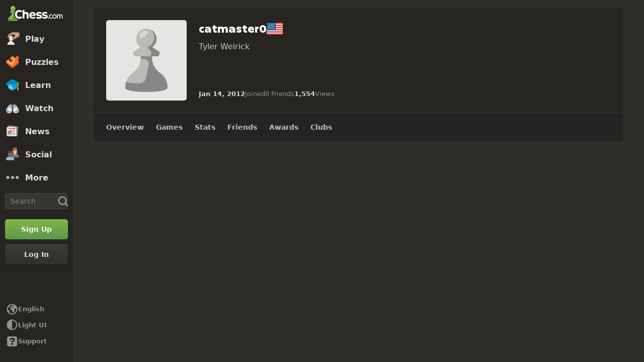

--- FILE ---
content_type: text/html; charset=UTF-8
request_url: https://www.chess.com/member/catmaster0
body_size: 25198
content:















  

<!DOCTYPE html>
<html
  xmlns="http://www.w3.org/1999/xhtml"
  xml:lang="en-US"
  lang="en-US"
  dir="ltr"
  xmlns:fb="http://ogp.me/ns/fb#" xmlns:og="http://ogp.me/ns#"
  data-color-mode="dark"
  class="user-logged-out dark-mode">

<head prefix="og: http://ogp.me/ns# fb: http://ogp.me/ns/fb# game: http://ogp.me/ns/game#">
        <meta charset="utf-8" />
    <meta name="ROBOTS" content="NOODP" />
    <meta name="ROBOTS" content="NOYDIR" />
        <meta name="verify-v1" content="TgxixMKtxcQ+9NUdD7grKbzw3tAl3iJWlTPSPKt9t0I=" />
    <meta name="p:domain_verify" content="314c7ba9469cc171a12a46b43e0e2aed" />
    <meta name="google-site-verification" content="n7BdKb0xn1E9tRJXvmMxE3Ynr-QajBOi1yA1srT4Nrc" />

          <meta name="apple-itunes-app" content="app-id=329218549">
      
              <meta name="description" content="Discover the online chess profile of Tyler Weirick (catmaster0) at Chess.com. See their chess rating, follow their best games, and challenge them to play a game." />
      
        <meta name="viewport" content="width=device-width, initial-scale=1, minimum-scale=1">
  
  <link rel="preconnect" href="//www.chess.com">
  <link rel="preconnect" href="//images.chesscomfiles.com">

  
    
<link
  as="font"
  crossorigin="crossorigin"
  href="/bundles/web/fonts/chessglyph-v3/chessglyph-v3.3e78f81f.woff2"
  rel="preload"
  type="font/woff2">

<link
  as="font"
  crossorigin="crossorigin"
  href="/bundles/web/fonts/chess-sans/chess-sans-700.3c2edc9b.woff2"
  rel="preload"
  type="font/woff2">

<link
  as="font"
  crossorigin="crossorigin"
  href="/bundles/web/fonts/chess-sans/chess-sans-800.9f4a2f62.woff2"
  rel="preload"
  type="font/woff2">

    
  
  
<link rel="mask-icon" href="/bundles/web/favicons/safari-pinned-tab.1bf62bbf.svg" color="#5D9948">

<link rel="apple-touch-icon" sizes="180x180" href="/bundles/web/favicons/apple-touch-icon.7aaa2d1f.png">

<link rel="icon" type="image/x-icon" href="/bundles/web/favicons/favicon.46041f2d.ico">

<link rel="icon" type="image/png" href="/bundles/web/favicons/favicon-32x32.adae7142.png">

<link rel="icon" type="image/svg+xml" href="/bundles/web/favicons/favicon.5d6cb047.svg" >

    



    
  
      
  
  
      <link href="/bundles/app/css/design-system.client.ec56142f.css"
      type="text/css"
      rel="stylesheet" />
  
  

    
  
      
  
  
      <link href="/bundles/app/css/main.client.2c597fd6.css"
      type="text/css"
      rel="stylesheet" />
  
  

    
  
      
  
  
      <link href="/bundles/app/css/sprites.client.44c69c36.css"
      type="text/css"
      rel="stylesheet" />
  
  


  
      
  
          
  
      
  
  
      <link data-href="/bundles/app/css/alerts.client.09b67b9a.css"
      type="text/css"
      rel="stylesheet" />
  
  
  

      
  
      
  
  
      <link href="/bundles/app/css/global-ads.client.4f74eaa6.css"
      type="text/css"
      rel="stylesheet" />
  
  

<meta name="language-banner-styles" content="/bundles/app/css/language-banner.client.4e73100e.css">
<meta name="language-banner-scripts" content="/bundles/app/js/language-banner.client.58db243a.js">


    
    
    
      <link rel="modulepreload" href="/r2/client-packages/checkmate/2026.1.1/common.D022yN9Ud1.chunk.js"/>
<link rel="modulepreload" href="/r2/client-packages/checkmate/2026.1.1/common.1S3YZBR9BU.chunk.js"/>
<link rel="modulepreload" href="/r2/client-packages/checkmate/2026.1.1/rolldown-runtime.BkG38fmX_9.chunk.js"/>
<link rel="stylesheet" href="/r2/client-packages/checkmate/2026.1.1/common.CIqEbAn6pV.css" />
  

      
  
      
  
  
      <link href="/bundles/app/css/ready-to-play-banner.client.378cefb5.css"
      type="text/css"
      rel="stylesheet" />
  
  

          
  
      
  
  
      <link href="/bundles/app/css/navigation-legacy.client.be2936c0.css"
      type="text/css"
      rel="stylesheet" />
  
  
  
      
  
      
  
  
      <link href="/bundles/app/css/global.client.68b5e76f.css"
      type="text/css"
      rel="stylesheet" />
  
  



  <link
    href="/bundles/app/css/navigation-footer.client.a073fc7a.css"
    type="text/css" rel="stylesheet" />
      

      
  
      
  
  
      <link href="/bundles/app/css/content.client.830842b4.css"
      type="text/css"
      rel="stylesheet" />
  
  

      
  
      
  
  
      <link href="/bundles/app/css/layout.client.8f9fc6cf.css"
      type="text/css"
      rel="stylesheet" />
  
  


      
  
      
  
  
      <link href="/bundles/app/css/profile.client.1b2d1c92.css"
      type="text/css"
      rel="stylesheet" />
  
  

  <link href="https://www.chess.com/themes/css?board_size=200&pieces_size=150" type="text/css" rel="stylesheet" id="active-theme-variables" />

  <meta name="theme-color" content="#312E2B" />

          <style>
          :root {
            --theme-background-override-image: none;
            --theme-background-override-color: #302E2B;
        }</style>
  
          
  <title>Tyler Weirick (catmaster0) - Chess Profile - Chess.com</title>

        
            <meta property="og:title" content="Tyler Weirick (catmaster0) - Chess Profile" />

          <meta property="og:url" content="https://www.chess.com/member/catmaster0" />

          <meta property="fb:app_id" content="2427617054" />

          <meta property="og:description" content="Discover the online chess profile of Tyler Weirick (catmaster0) at Chess.com. See their chess rating, follow their best games, and challenge them to play a game." />

          <meta property="og:type" content="website" />

          <meta property="og:image" content="https://www.chess.com/share/user/catmaster0" />

          <meta property="og:site_name" content="Chess.com" />

  
    
          <meta name="twitter:title" content="Tyler Weirick (catmaster0) - Chess Profile" />

          <meta name="twitter:card" content="summary_large_image" />

          <meta name="twitter:site" content="@chesscom" />

          <meta name="twitter:description" content="Discover the online chess profile of Tyler Weirick (catmaster0) at Chess.com. See their chess rating, follow their best games, and challenge them to play a game." />

          <meta name="twitter:image" content="https://www.chess.com/share/user/catmaster0" />

  
  
        
  
          <link rel="alternate" href="https://www.chess.com/member/catmaster0" hreflang="en" />

            
              <link rel="alternate" href="https://www.chess.com/es/member/catmaster0" hreflang="es" />
              <link rel="alternate" href="https://www.chess.com/fr/member/catmaster0" hreflang="fr" />
              <link rel="alternate" href="https://www.chess.com/de/member/catmaster0" hreflang="de" />
              <link rel="alternate" href="https://www.chess.com/pl/member/catmaster0" hreflang="pl" />
              <link rel="alternate" href="https://www.chess.com/ru/member/catmaster0" hreflang="ru" />
              <link rel="alternate" href="https://www.chess.com/sv/member/catmaster0" hreflang="sv" />
              <link rel="alternate" href="https://www.chess.com/el/member/catmaster0" hreflang="el" />
              <link rel="alternate" href="https://www.chess.com/pt/member/catmaster0" hreflang="pt" />
              <link rel="alternate" href="https://www.chess.com/it/member/catmaster0" hreflang="it" />
              <link rel="alternate" href="https://www.chess.com/zh/member/catmaster0" hreflang="zh" />
              <link rel="alternate" href="https://www.chess.com/ja/member/catmaster0" hreflang="ja" />
              <link rel="alternate" href="https://www.chess.com/ko/member/catmaster0" hreflang="ko" />
              <link rel="alternate" href="https://www.chess.com/nl/member/catmaster0" hreflang="nl" />
              <link rel="alternate" href="https://www.chess.com/hy/member/catmaster0" hreflang="hy" />
              <link rel="alternate" href="https://www.chess.com/bg/member/catmaster0" hreflang="bg" />
              <link rel="alternate" href="https://www.chess.com/hr/member/catmaster0" hreflang="hr" />
              <link rel="alternate" href="https://www.chess.com/cs/member/catmaster0" hreflang="cs" />
              <link rel="alternate" href="https://www.chess.com/da/member/catmaster0" hreflang="da" />
              <link rel="alternate" href="https://www.chess.com/fi/member/catmaster0" hreflang="fi" />
              <link rel="alternate" href="https://www.chess.com/hu/member/catmaster0" hreflang="hu" />
              <link rel="alternate" href="https://www.chess.com/lt/member/catmaster0" hreflang="lt" />
              <link rel="alternate" href="https://www.chess.com/no/member/catmaster0" hreflang="no" />
              <link rel="alternate" href="https://www.chess.com/ro/member/catmaster0" hreflang="ro" />
              <link rel="alternate" href="https://www.chess.com/sk/member/catmaster0" hreflang="sk" />
              <link rel="alternate" href="https://www.chess.com/sl/member/catmaster0" hreflang="sl" />
              <link rel="alternate" href="https://www.chess.com/tr/member/catmaster0" hreflang="tr" />
              <link rel="alternate" href="https://www.chess.com/uk/member/catmaster0" hreflang="uk" />
              <link rel="alternate" href="https://www.chess.com/af/member/catmaster0" hreflang="af" />
              <link rel="alternate" href="https://www.chess.com/ar/member/catmaster0" hreflang="ar" />
              <link rel="alternate" href="https://www.chess.com/az/member/catmaster0" hreflang="az" />
              <link rel="alternate" href="https://www.chess.com/be/member/catmaster0" hreflang="be" />
              <link rel="alternate" href="https://www.chess.com/bs/member/catmaster0" hreflang="bs" />
              <link rel="alternate" href="https://www.chess.com/et/member/catmaster0" hreflang="et" />
              <link rel="alternate" href="https://www.chess.com/fa/member/catmaster0" hreflang="fa" />
              <link rel="alternate" href="https://www.chess.com/gl/member/catmaster0" hreflang="gl" />
              <link rel="alternate" href="https://www.chess.com/he/member/catmaster0" hreflang="he" />
              <link rel="alternate" href="https://www.chess.com/hi/member/catmaster0" hreflang="hi" />
              <link rel="alternate" href="https://www.chess.com/id/member/catmaster0" hreflang="id" />
              <link rel="alternate" href="https://www.chess.com/is/member/catmaster0" hreflang="is" />
              <link rel="alternate" href="https://www.chess.com/ka/member/catmaster0" hreflang="ka" />
              <link rel="alternate" href="https://www.chess.com/lv/member/catmaster0" hreflang="lv" />
              <link rel="alternate" href="https://www.chess.com/ms/member/catmaster0" hreflang="ms" />
              <link rel="alternate" href="https://www.chess.com/pt-BR/member/catmaster0" hreflang="pt-BR" />
              <link rel="alternate" href="https://www.chess.com/sq/member/catmaster0" hreflang="sq" />
              <link rel="alternate" href="https://www.chess.com/sr/member/catmaster0" hreflang="sr" />
              <link rel="alternate" href="https://www.chess.com/vi/member/catmaster0" hreflang="vi" />
              <link rel="alternate" href="https://www.chess.com/zh-HK/member/catmaster0" hreflang="zh-HK" />
              <link rel="alternate" href="https://www.chess.com/zh-TW/member/catmaster0" hreflang="zh-TW" />
              <link rel="alternate" href="https://www.chess.com/fil/member/catmaster0" hreflang="fil" />
              <link rel="alternate" href="https://www.chess.com/nl-BE/member/catmaster0" hreflang="nl-BE" />
              <link rel="alternate" href="https://www.chess.com/bn/member/catmaster0" hreflang="bn" />
              <link rel="alternate" href="https://www.chess.com/tk/member/catmaster0" hreflang="tk" />
              <link rel="alternate" href="https://www.chess.com/uz/member/catmaster0" hreflang="uz" />
              <link rel="alternate" href="https://www.chess.com/ca/member/catmaster0" hreflang="ca" />
              <link rel="alternate" href="https://www.chess.com/ur/member/catmaster0" hreflang="ur" />
          
    
        <link rel="canonical" href="https://www.chess.com/member/catmaster0">
  
    
              
    
    <link rel="manifest" href="/manifest.json" crossorigin="use-credentials">

      
  
        
        
      <script>
      document.querySelector('meta[name="theme-color"]')
        .setAttribute('content', getComputedStyle(document.documentElement).getPropertyValue('--theme-background-color') || '#312E2B');
    </script>
  
  
  
  


  
  
                                                                                                                                                                                                                                                                                                                                                                                                                                                                                                                                                                                                                                                                                                                                                                                                                                                                                                                                                                                                                                                                                                                                                                                                                                                                                                                                                                                                                                                                                                                                                                                                                                                                                                                                                                                                                                                                                                                                                                                                                                                                                                                                                                                                                                                                                                                                                                                                                                                                                                                                                          
  <script>
    window.chesscom = window.chesscom || {};

    window.chesscom.features = (window.chesscom.features || []).concat([
      'ads_kv_path_targeting', 'bots_GO_modal_logged_out_experience_change', 'cc_v6_design_system', 'cc_v6_puzzle_battle_start_page', 'chessboard_enable_piece_throw', 'quick_analysis_engine_retry_logic', 'quick_analysis_no_eco_lookup', 'cf_managed_challenge_handler', 'fcm_track_user_activity_enabler_test', 'save_coach_games', 'liveramp_gam_key', 'new_explorer_service', 'filter_blocked_users_from_messages', 'show_shadow_rating', 'chessboard_options_twig', 'settings_extension_loader', 'quick_analysis_call_evaluation_engines', 'web_user_navigated_event', 'analysis_game_collections', 'cc_new_glyph_game_icons', 'chessboard_beta', 'chip_tooltip_mounting', 'client_play-computer_beta', 'comments_loading_process', 'enable_streaks_v2', 'enable_streaks_v2_legacy_badge', 'club_chat_admin_actions', 'clubs_service_migration_clubs-search', 'clubs_service_most_recently_visited', 'consistent_engine_analysis', 'enable_proto_email_validation_onboarding', 'events_game_view_ads', 'extract_coach_settings_modal_content', 'friends_search_fe_battle_and_classroom', 'friends_search_fe_friends_dropdown', 'friends_search_fe_friends_section', 'friends_search_fe_membership_gift', 'friends_search_fe_navbar_search', 'friends_search_fe_online_count', 'friends_search_fe_stats', 'friends_search_fe_stats_tactics', 'friends_search_fe_username_search_private_chat_api', 'game_chat_events', 'home_nudge_v2_master_game_review', 'isolate_modal_keyboard_behavior', 'lessons_complete_modal_committed_text', 'login_turnstile', 'maximum_friends_limit_enabled', 'onboarding_how_did_you_hear_about_us', 'otvc_suspicious_login_protection', 'payments_experiment_product_authorization_fix', 'payments_bulgaria_dual_prices', 'payments_use_available_payment_methods_idl', 'payments_subscriber_agreement_copy', 'payments_no_ads_copy_update', 'payments_offered_incentive_refactor', 'play_challenge_idl_events', 'quick_analysis_eco_timeout', 'random_puzzle_difficulty', 'recovery_turnstile_captcha', 'sanction_belarus_flag', 'sanction_russia_flag', 'save_all_bot_games', 'security_private_diagram', 'stockfish_release_a', 'stockfish_release_b', 'torch_release_a', 'torch_release_b', 'trust_and_safety_enable_otvc_web', 'turnstile_widget_metrics', 'user_popover_click_on_nonexistent_user', 'votechess_find_users_for_vote', 'web_animation_migration_settings_celebration', 'web_apps_user_activity', 'web_configurable_index_page', 'web_consistent_onboarding_design', 'web_courses_intro_screen', 'web_courses_move_hyphens_fix', 'web_courses_move_query_param', 'web_courses_paid_items', 'web_disable_google_registration_on_webview', 'web_download_mobile_app_events_tracking', 'web_ftue_user_activity', 'web_hide_user_block_badges', 'web_navbar_redesign', 'web_navbar_redesign_display_header_tooltip', 'web_opm_modal_streaks_intro', 'web_phone_number_core', 'web_phone_number_registration', 'web_puzzles_user_event_tracking_old', 'web_report_with_game_id', 'web_skill_level_updated', 'web_smart_app_banner', 'web_summer_sale_incentive', 'web_toaster_service_daily_move_toast', 'bucketing_id_resolver'
    ]);

    window.chesscom.featuresConfig = Object.assign(
      window.chesscom.featuresConfig || {},
      JSON.parse('\u007B\u0022enable_streaks_v2\u0022\u003A\u007B\u0022experimentKey\u0022\u003A\u0022streaks_v2\u0022\u007D,\u0022maximum_friends_limit_enabled\u0022\u003A\u007B\u0022maxFriends\u0022\u003A5000\u007D,\u0022onboarding_how_did_you_hear_about_us\u0022\u003A\u007B\u0022surveyKey\u0022\u003A\u0022onboarding_how_did_you_hear_about_us\u0022\u007D,\u0022stockfish_release_a\u0022\u003A\u007B\u0022full\u0022\u003A\u007B\u0022name\u0022\u003A\u0022Stockfish\u002017.1\u0022,\u0022paths\u0022\u003A\u007B\u0022asm\u0022\u003A\u0022\\\/r2\\\/assets\u002Dchess\u002Dengine\\\/Stockfish\\\/stockfish\u002D17.1\u002Dasm\u002De608708.js\u0022,\u0022multiThreaded\u0022\u003A\u007B\u0022loader\u0022\u003A\u0022\\\/r2\\\/assets\u002Dchess\u002Dengine\\\/Stockfish\\\/stockfish\u002D17.1\u002D3132caa.js\u0022\u007D,\u0022singleThreaded\u0022\u003A\u007B\u0022loader\u0022\u003A\u0022\\\/r2\\\/assets\u002Dchess\u002Dengine\\\/Stockfish\\\/stockfish\u002D17.1\u002Dsingle\u002D0452a04.js\u0022\u007D\u007D,\u0022filesize\u0022\u003A\u002275MB\u0022\u007D,\u0022lite\u0022\u003A\u007B\u0022name\u0022\u003A\u0022Stockfish\u002017.1\u0020Lite\u0022,\u0022paths\u0022\u003A\u007B\u0022asm\u0022\u003A\u0022\\\/r2\\\/assets\u002Dchess\u002Dengine\\\/Stockfish\\\/stockfish\u002D17.1\u002Dasm\u002De608708.js\u0022,\u0022multiThreaded\u0022\u003A\u007B\u0022loader\u0022\u003A\u0022\\\/r2\\\/assets\u002Dchess\u002Dengine\\\/Stockfish\\\/stockfish\u002D17.1\u002Dlite\u002D60d6efd.js\u0022\u007D,\u0022singleThreaded\u0022\u003A\u007B\u0022loader\u0022\u003A\u0022\\\/r2\\\/assets\u002Dchess\u002Dengine\\\/Stockfish\\\/stockfish\u002D17.1\u002Dlite\u002Dsingle\u002D9a4123d.js\u0022\u007D\u007D,\u0022filesize\u0022\u003A\u00227MB\u0022\u007D,\u0022version\u0022\u003A17.1\u007D,\u0022stockfish_release_b\u0022\u003A\u007B\u0022full\u0022\u003A\u007B\u0022name\u0022\u003A\u0022Stockfish\u002017.1\u0022,\u0022paths\u0022\u003A\u007B\u0022asm\u0022\u003A\u0022\\\/r2\\\/assets\u002Dchess\u002Dengine\\\/Stockfish\\\/stockfish\u002D17.1\u002Dasm\u002D341ff22.js\u0022,\u0022multiThreaded\u0022\u003A\u007B\u0022loader\u0022\u003A\u0022\\\/r2\\\/assets\u002Dchess\u002Dengine\\\/Stockfish\\\/stockfish\u002D17.1\u002D8e4d048.js\u0022\u007D,\u0022singleThreaded\u0022\u003A\u007B\u0022loader\u0022\u003A\u0022\\\/r2\\\/assets\u002Dchess\u002Dengine\\\/Stockfish\\\/stockfish\u002D17.1\u002Dsingle\u002Da496a04.js\u0022\u007D\u007D,\u0022filesize\u0022\u003A\u002275MB\u0022\u007D,\u0022lite\u0022\u003A\u007B\u0022name\u0022\u003A\u0022Stockfish\u002017.1\u0020Lite\u0022,\u0022paths\u0022\u003A\u007B\u0022asm\u0022\u003A\u0022\\\/r2\\\/assets\u002Dchess\u002Dengine\\\/Stockfish\\\/stockfish\u002D17.1\u002Dasm\u002D341ff22.js\u0022,\u0022multiThreaded\u0022\u003A\u007B\u0022loader\u0022\u003A\u0022\\\/r2\\\/assets\u002Dchess\u002Dengine\\\/Stockfish\\\/stockfish\u002D17.1\u002Dlite\u002D51f59da.js\u0022\u007D,\u0022singleThreaded\u0022\u003A\u007B\u0022loader\u0022\u003A\u0022\\\/r2\\\/assets\u002Dchess\u002Dengine\\\/Stockfish\\\/stockfish\u002D17.1\u002Dlite\u002Dsingle\u002D03e3232.js\u0022\u007D\u007D,\u0022filesize\u0022\u003A\u00227MB\u0022\u007D,\u0022version\u0022\u003A17.11\u007D,\u0022torch_release_a\u0022\u003A\u007B\u0022full\u0022\u003A\u007B\u0022name\u0022\u003A\u0022Torch\u00202\u0022,\u0022paths\u0022\u003A\u007B\u0022multiThreaded\u0022\u003A\u007B\u0022loader\u0022\u003A\u0022\u0027\\\/r2\\\/assets\u002Dchess\u002Dengine\\\/Torch\\\/torch\u002D2\u002D85193a7.js\u0022\u007D,\u0022singleThreaded\u0022\u003A\u007B\u0022loader\u0022\u003A\u0022\\\/r2\\\/assets\u002Dchess\u002Dengine\\\/Torch\\\/torch\u002D2\u002Dsingle\u002D697050e.js\u0022\u007D\u007D,\u0022filesize\u0022\u003A\u002273MB\u0022\u007D,\u0022lite\u0022\u003A\u007B\u0022name\u0022\u003A\u0022Torch\u00202\u0020Lite\u0022,\u0022paths\u0022\u003A\u007B\u0022multiThreaded\u0022\u003A\u007B\u0022loader\u0022\u003A\u0022\\\/r2\\\/assets\u002Dchess\u002Dengine\\\/Torch\\\/torch\u002D2\u002Dlite\u002Daff3c0c.js\u0022\u007D,\u0022singleThreaded\u0022\u003A\u007B\u0022loader\u0022\u003A\u0022\\\/r2\\\/assets\u002Dchess\u002Dengine\\\/Torch\\\/torch\u002D2\u002Dlite\u002Dsingle\u002Da809e6e.js\u0022\u007D\u007D,\u0022filesize\u0022\u003A\u00226MB\u0022\u007D,\u0022version\u0022\u003A2\u007D,\u0022torch_release_b\u0022\u003A\u007B\u0022full\u0022\u003A\u007B\u0022name\u0022\u003A\u0022Torch\u00204\u0022,\u0022paths\u0022\u003A\u007B\u0022multiThreaded\u0022\u003A\u007B\u0022loader\u0022\u003A\u0022\\\/r2\\\/assets\u002Dchess\u002Dengine\\\/Torch\\\/torch\u002D4\u002D9f8ccc7.js\u0022\u007D,\u0022singleThreaded\u0022\u003A\u007B\u0022loader\u0022\u003A\u0022\\\/r2\\\/assets\u002Dchess\u002Dengine\\\/Torch\\\/torch\u002D4\u002Dsingle\u002D337ec8d.js\u0022\u007D\u007D,\u0022filesize\u0022\u003A\u002273MB\u0022\u007D,\u0022lite\u0022\u003A\u007B\u0022name\u0022\u003A\u0022Torch\u00204\u0020Lite\u0022,\u0022paths\u0022\u003A\u007B\u0022multiThreaded\u0022\u003A\u007B\u0022loader\u0022\u003A\u0022\\\/r2\\\/assets\u002Dchess\u002Dengine\\\/Torch\\\/torch\u002D4\u002Dlite\u002D0cc85c4.js\u0022\u007D,\u0022singleThreaded\u0022\u003A\u007B\u0022loader\u0022\u003A\u0022\\\/r2\\\/assets\u002Dchess\u002Dengine\\\/Torch\\\/torch\u002D4\u002Dlite\u002Dsingle\u002D63b5528.js\u0022\u007D\u007D,\u0022filesize\u0022\u003A\u00226MB\u0022\u007D,\u0022version\u0022\u003A4\u007D,\u0022turnstile_widget_metrics\u0022\u003A\u007B\u0022actions\u0022\u003A\u005B\u0022turnstile\u002Dwidget\u002Dtest\u0022,\u0022registration\u002Dform\u0022,\u0022password\u002Drecovery\u002Dform\u0022\u005D,\u0022uaActions\u0022\u003A\u005B\u0022turnstile\u002Dwidget\u002Dtest\u0022,\u0022registration\u002Dform\u0022\u005D\u007D,\u0022web_configurable_index_page\u0022\u003A\u007B\u0022config_key\u0022\u003A\u0022index_configured_control\u0022\u007D,\u0022web_phone_number_core\u0022\u003A\u007B\u0022login\u0022\u003A\u005B\u0022AU\u0022,\u0022AR\u0022,\u0022BR\u0022,\u0022CA\u0022,\u0022CO\u0022,\u0022GB\u0022,\u0022KR\u0022,\u0022PL\u0022,\u0022SE\u0022,\u0022TR\u0022,\u0022US\u0022,\u0022FR\u0022,\u0022DE\u0022,\u0022ES\u0022,\u0022IT\u0022,\u0022BE\u0022\u005D,\u0022signup\u0022\u003A\u005B\u0022AU\u0022,\u0022AR\u0022,\u0022BR\u0022,\u0022CA\u0022,\u0022CO\u0022,\u0022GB\u0022,\u0022KR\u0022,\u0022PL\u0022,\u0022SE\u0022,\u0022TR\u0022,\u0022US\u0022,\u0022FR\u0022,\u0022DE\u0022,\u0022ES\u0022,\u0022IT\u0022,\u0022BE\u0022\u005D\u007D\u007D')
    );
  </script>


  <script>
  window.chesscom = window.chesscom || {};

  // Before adding global experiments please check in #experiments_chat slack channel for the performance costs
  
  // NOTE, bucketing occurs as a side-effect to checking whether or not a user is bucketed.
  // this means that adding an experiment above this check will bucket unauthenticated users!
  // If you're unsure whether that is intended with your experiment or not, please check with
  // product.
      // bucket both logged out and guest users
      
  
      window.chesscom.experiments = {"profile_advanced_stats":null,"payments_no_ads_plan_price_testing":"variant_3"}
  </script>
</head>


  
    
  
  


<body class=" theme-background "  onkeydown="if (event.keyCode === 9) this.classList.add('keyboard-navigation-in-use')"
onmousedown="this.classList.remove('keyboard-navigation-in-use')"
>
      <div class="base-layout">
                                            <div class="base-sidebar">
          
  



<div id="login-register-modal"></div>

<div id="shareable-game-url-modal"></div>

<div id="message-modal"></div>

<div id="first-time-modal"></div>

<div id="achievements-modal"></div>


  <div id="offline-challenge-toaster" data-badge="challenges" data-badge-count="0"></div>

  <div id="old-browser-modal"></div>


  




<div
  id="sb"
  style=""
  class="dark-mode nav-component guest"
  data-constant-message-unread-count-max="100"
  data-notifications-limit="200"
  data-route-login-and-go="https://www.chess.com/login_and_go"
  data-route-register="https://www.chess.com/register">
    <div id="sb-cover" data-mobile-nav-toggle></div>

    <div class="nav-action toggle close" data-mobile-nav-toggle>
    <span class="icon-font-chess x"></span>
  </div>

    <div data-nav-top class="nav-top-menu">
    
        <a
      aria-label="Chess.com - Play Chess Online"
      class="nav-link-component nav-link-main-design chess-logo-wrapper sprite chess-logo no-panel"
      data-nav-link="home"
      data-user-activity-nav-selection="home"
      href="https://www.chess.com/"
      target="_self">
      <span class="nav-link-text mobile-only">Home</span>

              
                  <span class="navigation-badge-component" data-badge="alerts" data-badge-count="0"></span>
                  </a>
    
    
        <a
      class="nav-link-component nav-link-main-design nav-link-top-level sprite play-top"
      data-user-activity-nav-selection="play"
      data-nav-link="play"
      href="https://www.chess.com/play"
      target="_self">
      <span class="nav-link-text">Play</span>
              <span class="navigation-badge-component" data-badge="games" data-badge-count="0"></span>
          </a>
    
        <div
      class="nav-panel-component"
      data-nav-panel="play"
    ></div>
    
        <a
      class="nav-link-component nav-link-main-design nav-link-top-level sprite puzzles-top"
      data-user-activity-nav-selection="puzzles"
      data-nav-link="puzzles"
      href="https://www.chess.com/puzzles"
      target="_self">
      <span class="nav-link-text">Puzzles</span>
    </a>
    
        <div
      class="nav-panel-component"
      data-nav-panel="puzzles"
    ></div>
    
        <a
      class="nav-link-component nav-link-main-design nav-link-top-level sprite learn-top"
      data-user-activity-nav-selection="learn"
      data-nav-link="learn"
      href="https://www.chess.com/learn"
      target="_self">
      <span class="nav-link-text">Learn</span>
          </a>
    
        <div
      class="nav-panel-component"
      data-nav-panel="learn"
    ></div>
    
        <a
      class="nav-link-component nav-link-main-design nav-link-top-level sprite watch-top"
      data-user-activity-nav-selection="watch"
      data-nav-link="watch"
      href="https://www.chess.com/watch"
      target="_self">
      <span class="nav-link-text">Watch</span>
    </a>
    
        <div
      class="nav-panel-component"
      data-nav-panel="watch"
    ></div>
    
        <a
      class="nav-link-component nav-link-main-design nav-link-top-level sprite news-top"
      data-user-activity-nav-selection="news"
      data-nav-link="news"
      href="https://www.chess.com/today"
      target="_self">
      <span class="nav-link-text">News</span>
    </a>

    <div
      class="nav-panel-component"
      data-nav-panel="news"
    ></div>
    
        <a
      class="nav-link-component nav-link-main-design nav-link-top-level sprite social-page"
      data-user-activity-nav-selection="social"
      data-nav-link="social"
      href="https://www.chess.com/social"
      target="_self">
      <span class="nav-link-text">Social</span>
          </a>
    
    <div
      class="nav-panel-component"
      data-nav-panel="social"
    ></div>

          <button
        aria-label="More"
        class="nav-link-component nav-link-main-design nav-link-button nav-link-top-level sprite more-top"
        data-user-activity-nav-selection="more"
        goto="https://www.chess.com/more"
        data-nav-link="more">
        <span class="nav-link-text">More</span>
      </button>
    
    
    <div
      class="nav-panel-component"
      data-nav-panel="more"
    ></div>
    
    
    <div class="nav-link-wrapper">
            <a
        href="https://www.chess.com/search"
        target="_self"
        class="nav-link-component nav-link-main-design nav-link-top-level nav-search-icon"
        aria-label="Search"
        data-user-activity-nav-selection="subnav-search"
        data-nav-action-search
        data-nav-toggle-search-box>
        <div class="nav-toggle-search-box" id="search">
          <span class="search-icon-font icon-font-chess magnifying-glass"></span>
        </div>
      </a>

            <div class="nav-popover nav-search" data-nav-popover-search>
        <div class="arrow"></div>

        <div class="nav-autofill-search" data-autofocus="true" data-size="large"></div>
      </div>
          </div>

    <div class="nav-search-form">
      <div
        class="nav-autofill-search nav-autofill-search-component"
        data-size="small">
        <div class="autocomplete-component">
            
  
  
  <div class="cc-input-group-component ">
      
  
        
  
  
    
  
  <input
    type="search"
    class="cc-input-component cc-input-small cc-input-group-space-append"

    

    

    

    

    

          aria-label="Search"
    
          placeholder="Search"
    
         />



  
            <div class="cc-input-group-post">
          
    
  
  
    
  
    
    
    
              
    <span
      class="cc-icon-glyph cc-icon-size-20 cc-input-group-glyph"
      >

                    <svg width="20" height="20" viewBox="0 0 24 24" data-glyph="tool-magnifier-blank" aria-hidden="true" xmlns="http://www.w3.org/2000/svg"><path d="M10.9999 18.3299C15.1499 18.3299 18.3299 15.1399 18.3299 10.9999C18.3299 6.84992 15.1399 3.66992 10.9999 3.66992C6.84992 3.66992 3.66992 6.85992 3.66992 10.9999C3.66992 15.1499 6.85992 18.3299 10.9999 18.3299ZM10.9999 21.3299C5.20992 21.3299 0.669922 16.7799 0.669922 10.9999C0.669922 5.20992 5.21992 0.669922 10.9999 0.669922C16.7899 0.669922 21.3299 5.21992 21.3299 10.9999C21.3299 16.7899 16.7799 21.3299 10.9999 21.3299ZM21.6699 23.5699C21.1399 23.5699 20.6399 23.3699 19.8699 22.4999L16.3699 18.8299L18.8399 16.3599L22.4399 19.7899C23.3699 20.5899 23.5699 21.1199 23.5699 21.6599C23.5699 22.6899 22.6999 23.5599 21.6699 23.5599V23.5699Z"/></svg>    
          </span>
  

      </div>
        </div>

        </div>
      </div>
    </div>

              
            
              
  
  
      <a
      href="https://www.chess.com/register?returnUrl=https://www.chess.com/member/catmaster0"
        
  
  class="cc-button-component cc-button-primary cc-bg-primary cc-button-medium    button auth-button auth signup register guest-activity-trackable navbar-signup authentication-modal-trigger"

      id="menu-cta" rel="nofollow" data-user-activity-props="{&quot;source&quot;:&quot;Unknown&quot;}" data-is-web-view="" target="_self" aria-label="Sign Up" >

                
        
        
  
  
    
  
    
    
    
              
    <span
      class="cc-icon-glyph cc-icon-size-24 cc-button-icon auth-button-icon"
      >

                    <svg width="24" height="24" viewBox="0 0 24 24" data-glyph="user-badge-plus" aria-hidden="true" xmlns="http://www.w3.org/2000/svg"><path d="M0 20.0301C0 18.0301 0.63 17.1301 2.47 16.4001L3.97 15.8001C6.84 14.6701 7.2 14.4301 7.2 13.6701C7.2 11.3701 5.37 11.3701 5.37 7.40008C5.37 4.23008 6.84 1.83008 9.94 1.83008C13.17 1.83008 14.64 4.23008 14.64 7.40008C14.64 7.73008 14.63 8.04008 14.6 8.32008C10.78 9.36008 8.01 12.8301 8.01 17.0001C8.01 18.8601 8.56 20.5701 9.51 22.0001H0.0100002L0 20.0301ZM17 23.9701C13.2 23.9701 10.03 20.8001 10.03 17.0001C10.03 13.1701 13.2 10.0301 17 10.0301C20.83 10.0301 23.97 13.1601 23.97 17.0001C23.97 20.8001 20.84 23.9701 17 23.9701ZM15.97 21.0301C15.97 21.6601 16.3 22.0001 16.9 22.0001H17C17.63 22.0001 17.97 21.6701 17.97 21.0701V18.0001H21.07C21.67 18.0001 22 17.6701 22 17.0301V16.9301C22 16.3301 21.67 16.0001 21.03 16.0001H17.96V12.9701C17.96 12.3401 17.63 12.0001 17.03 12.0001H16.93C16.3 12.0001 15.96 12.3301 15.96 12.9301V16.0001H12.93C12.33 16.0001 12 16.3301 12 16.9701V17.0701C12 17.6701 12.33 18.0001 12.97 18.0001H15.97V21.0301Z"/></svg>    
          </span>
  
  

                    <span class=" auth-button-label">Sign Up</span>
      

              
    </a>
  
      
              
  
  
      <a
      href="https://www.chess.com/login_and_go?returnUrl=https://www.chess.com/member/catmaster0"
        
  
  class="cc-button-component cc-button-secondary cc-bg-secondary cc-button-medium    button auth-button auth login guest-activity-trackable navbar-login login-modal-trigger"

      rel="nofollow" target="_self" data-is-web-view="" aria-label="Log In" >

                
        
        
  
  
    
  
    
    
    
              
    <span
      class="cc-icon-glyph cc-icon-size-24 cc-button-icon auth-button-icon"
      >

                    <svg width="24" height="24" viewBox="0 0 24 24" data-glyph="arrow-triangle-enter-right"  class="rtl-support" aria-hidden="true" xmlns="http://www.w3.org/2000/svg"><path d="M13.33 7.67L17.2 11.54C17.53 11.87 17.53 12.14 17.2 12.47L13.33 16.34C12.63 17.04 12.33 16.94 12.33 15.91V8.11C12.33 7.08 12.6 6.94 13.33 7.68V7.67ZM0.83 10.5L13.96 10.53V13.5H0.83C0.23 13.5 0 13.2 0 12.43V11.56C0 10.79 0.23 10.49 0.83 10.49V10.5ZM6 2H18C20.47 2 22 3.53 22 6V18C22 20.47 20.47 22 18 22H6C3.53 22 2 20.47 2 18V16.9C2 16.3 2.33 15.97 2.93 15.97H3.06C3.66 15.97 3.99 16.3 3.99 16.9V17.6C3.99 19.6 4.39 20 6.39 20H17.59C19.59 20 19.99 19.6 19.99 17.6V6.4C19.99 4.4 19.59 4 17.59 4H6.39C4.39 4 3.99 4.4 3.99 6.4V7.03C3.99 7.63 3.66 7.96 3.06 7.96H2.93C2.33 7.96 2 7.63 2 7.03V6C2 3.53 3.53 2 6 2Z"/></svg>    
          </span>
  
  

                    <span class=" auth-button-label">Log In</span>
      

              
    </a>
  
                </div>
    <div class="nav-menu-area">
              <button
        aria-label="Change language"
        class="nav-action language-select"
        type="button">
          
  
  
    
  
    
    
    
              
    <span
      class="cc-icon-glyph cc-icon-size-24 "
      >

                    <svg width="24" height="24" viewBox="0 0 24 24" data-glyph="local-globe-africa" aria-hidden="true" xmlns="http://www.w3.org/2000/svg"><path d="M12 22.5C6.2 22.5 1.5 17.8 1.5 12C1.5 6.2 6.2 1.5 12 1.5C17.8 1.5 22.5 6.2 22.5 12C22.5 17.77 17.77 22.5 12 22.5ZM9.07 8.27C9.17 7.44 10.04 7.77 10.04 7.17V6.94H9.64C9.24 6.94 9.24 6.31 9.64 6.31H10.01V6.08C10.01 5.58 10.78 5.58 10.78 6.08V6.51C10.78 7.11 11.58 7.11 11.58 6.51V6.04C11.58 5.34 11.88 4.81 12.91 4.81H16.61C14.68 3.74 13.58 3.51 12.01 3.51C10.34 3.51 8.81 3.98 7.68 4.81C7.78 6.61 7.11 8.08 4.31 8.41C3.78 9.48 3.51 10.74 3.51 12.01V12.51C7.18 15.44 6.64 13.88 6.61 18.58C8.14 19.85 10.01 20.51 12.01 20.51C16.68 20.51 20.48 16.68 20.48 12.01C19.78 11.88 19.28 11.44 19.21 10.64L18.31 10.44C18.01 11.11 16.98 11.27 16.48 10.87L15.61 10.17C15.01 10.37 16.01 11.7 16.21 12.1H16.91C17.51 12.1 17.71 12.67 17.34 13.13L16.01 14.9V15.9L16.31 15.67C16.74 15.34 17.24 15.67 16.81 16.27L16.21 17.1C16.08 17.3 15.74 17.2 15.74 16.87V16.34L14.81 17.64C13.98 18.81 12.78 18.44 12.78 16.91V14.98C11.78 14.61 11.71 14.51 11.71 13.48C9.04 13.81 9.11 13.91 8.41 11.58C7.98 10.15 8.14 9.98 10.98 8.98C12.18 8.68 12.05 8.98 12.68 9.41C13.05 9.64 13.05 9.64 13.71 9.64C14.34 9.64 14.61 9.21 14.61 8.81C14.61 8.48 14.31 8.14 13.68 8.14H10.85C10.65 9.64 8.95 9.27 9.08 8.27H9.07Z"/></svg>    
          </span>
  

        <span class="nav-link-text nav-language-name">
          English
        </span>
      </button>
        
            
    
              <button
        aria-label="Light/Dark Interface"
        class="nav-action ui-mode"
        data-user-activity-nav-selection="subnav-uimode"
        data-nav-ui-mode
        type="button">
        <div id="mode">
            
  
  
    
  
    
    
    
              
    <span
      class="cc-icon-glyph cc-icon-size-24 "
      >

                    <svg width="24" height="24" viewBox="0 0 24 24" data-glyph="circle-fill-contrast" aria-hidden="true" xmlns="http://www.w3.org/2000/svg"><path d="M12 3.07V20.94C7.07 20.94 3.07 16.94 3.07 12.01C3.07 7.08 7.07 3.08 12 3.08V3.07ZM12 22.5C6.23 22.5 1.5 17.77 1.5 12C1.5 6.23 6.23 1.5 12 1.5C17.77 1.5 22.5 6.23 22.5 12C22.5 17.77 17.77 22.5 12 22.5ZM12 20.5C16.67 20.5 20.5 16.67 20.5 12C20.5 7.33 16.67 3.5 12 3.5C7.33 3.5 3.5 7.33 3.5 12C3.5 16.67 7.33 20.5 12 20.5Z"/></svg>    
          </span>
  
        </div>

        <span class="nav-link-text">
          <span class="light">Light UI</span>
          <span class="dark">Dark UI</span>
        </span>
      </button>
        
            
            
            
        <button
      type="button"
      aria-label="Help"
      id="nav-link-help"
      class="nav-action has-popover help"
      data-user-activity-nav-selection="subnav-help"
      type="button">
        
  
  
    
  
    
    
    
              
    <span
      class="cc-icon-glyph cc-icon-size-24 "
      >

                    <svg width="24" height="24" viewBox="0 0 24 24" data-glyph="square-fill-question" aria-hidden="true" xmlns="http://www.w3.org/2000/svg"><path d="M17.03 22H6.95999C3.28999 22 1.98999 20.7 1.98999 17.03V6.95999C1.98999 3.28999 3.28999 1.98999 6.95999 1.98999H17.03C20.7 1.98999 22 3.28999 22 6.95999V17.03C22 20.7 20.7 22 17.03 22ZM11.93 13.63C16.43 13.63 17.5 11.1 17.5 9.39999C17.5 6.39999 15 4.82999 12.33 4.82999C10.03 4.82999 8.29999 6.09999 7.39999 6.92999C6.92999 7.45999 6.89999 7.85999 7.32999 8.39999L7.95999 9.16999C8.42999 9.73999 8.78999 9.73999 9.25999 9.23999C9.92999 8.63999 11.09 7.83999 12.43 7.83999C13.43 7.83999 14.5 8.20999 14.5 9.43999C14.5 10.51 13.63 10.64 11.93 10.64H11.53C10.8 10.64 10.53 10.91 10.53 11.61V12.64C10.53 13.37 10.8 13.64 11.5 13.64L11.93 13.63ZM12 18.83C13.13 18.83 13.83 18.13 13.83 17C13.83 15.87 13.13 15.17 12 15.17C10.87 15.17 10.17 15.87 10.17 17C10.17 18.13 10.87 18.83 12 18.83Z"/></svg>    
          </span>
  

      <span class="nav-link-text">
        Support
      </span>
    </button>
      </div>
  </div>


          </div>
      
            <div class="base-container">
        <div id="scroll-top-anchor"></div>

                          
                  <div id="smart-app-banner"></div>
        
                          <div id="language-banner"></div>
        
                    
<header id="tb" class="toolbar-new-wrapper  ">
    <div class="toolbar-menu-area toolbar-menu-area-left">
        <div class="toolbar-action toggle open" data-mobile-nav-toggle>
      <span class="icon-font-chess menu toolbar-action-icon"></span>
    </div>
    
        <a
      href="https://www.chess.com/"
      class="link chess-logo-wrapper sprite chess-logo"
      aria-label="Chess.com - Play Chess Online">
    </a>
      </div>
  
          

<div class="dark-mode toolbar-menu-area mobile-auth-actions  ">
    
  
  
      <a
      href="https://www.chess.com/register?returnUrl=https://www.chess.com/member/catmaster0"
        
  
  class="cc-button-component cc-button-primary cc-bg-primary cc-button-small    sign-up-eng mobile-auth-action "

      id="signup-button-mobile" rel="nofollow" >

                
        
  

                    <span>Sign Up</span>
      

              
    </a>
  

    
  
  
      <a
      href="https://www.chess.com/login_and_go?returnUrl=https://www.chess.com/member/catmaster0"
        
  
  class="cc-button-component cc-button-secondary cc-bg-secondary cc-button-small    login mobile-auth-action"

      rel="nofollow" >

                
        
  

                    <span>Log In</span>
      

              
    </a>
  
</div>
      </header>
        
                  
  <main class="layout-component layout-single">
    
    
    <div class="layout-column-wide">
        
<div
  class="cc-section profile-header-container"
  data-presence-user-item="1" data-presence-widget-location="profile-top" data-presence-square-size="3" data-presence-precise-status-only="1" data-username="catmaster0" data-user-id="6498382" data-user-uuid="478eb9e6-3f08-11e1-8052-000000000000" >
  <div class="profile-header">
    <div class="profile-header-avatar">
                
  
  
      <div
      class="cc-avatar-component cc-avatar-size-160 profile-header-user-avatar"
      data-presence-cc-avatar
        
      data-cy="profile-header-user-avatar" >
            
  
  <img
    class="cc-avatar-img"
    src="/bundles/web/images/user-image.007dad08.svg"
        loading="lazy"
    alt="Avatar of catmaster0"
    height="160"
    width="160" />

    </div>
  
          </div>

    <div class="profile-header-user-info">
      

<div class="profile-card-user-block">
    

  <h1 class="profile-card-username ">

          catmaster0
      </h1>
                          
                    
      <div
        data-cy="user-country-flag"
        v-tooltip="United States"
        class="country-flags-component country-2
          country-flags-large
          profile-card-flag-img">
      </div>
      
  
          
    <div
      id="user-flair"
      data-can-edit-flair=""
      data-is-enabled="1"
      data-membership-level="10"
      data-username="catmaster0"
      style="display: flex;">
        
  
    </div>

      

      </div>


      <div
        data-rpc-flair="null"
        data-flair-profile="{&quot;id&quot;:206,&quot;code&quot;:&quot;nothing&quot;,&quot;name&quot;:&quot;&quot;,&quot;description&quot;:&quot;&quot;,&quot;status&quot;:null}"
        id="flair">
      </div>

      <div class="profile-card-info">
                                                            
        <div class="profile-card-name-location">
                      <div class="profile-card-name">Tyler Weirick</div>
          
                  </div>

                  <div
            id="profile-header-status"
            class="profile-header-status-component">
          </div>
              </div>
      
      
                        </div>

          <div class="profile-header-user-details">
        <div class="profile-header-details-item">
          
          <div class="profile-header-details-value">Jan 14, 2012</div> Joined
        </div>

                                        
                              <div id="profile-friends-followers-count" class="profile-header-details-item">
              0 Friends
            </div>
                  
        <div class="profile-header-details-item">
          
          <div class="profile-header-details-value">1,554</div> Views
        </div>

        <div id="profile-last-login" class="profile-header-details-item"></div>

              </div>
    
      </div>
</div>

<div id="anchor-top"></div>

  <div id="profile-header-tabs" class="profile-sticky-tabs profile-sticky-tabs-top">
    <nav class="profile-header-tabs-component">
      <div class="cc-tab-group-scrollable">
        <div role="tablist" class="cc-tab-group-component cc-tab-group-inline">
          <a
            class="cc-tab-item-component"
            aria-controls="tabpanel-overview">
            <span class="cc-tab-item-label cc-text-medium-bold">Overview</span>
          </a>

          <a
            class="cc-tab-item-component"
            aria-controls="tabpanel-archive">
            <span class="cc-tab-item-label cc-text-medium-bold">Games</span>
          </a>

          <a
            class="cc-tab-item-component"
            aria-controls="tabpanel-stats">
            <span class="cc-tab-item-label cc-text-medium-bold">Stats</span>
          </a>

                      <a
              class="cc-tab-item-component"
              aria-controls="tabpanel-friends">
              <span class="cc-tab-item-label cc-text-medium-bold">Friends</span>
            </a>
          
          <a
            class="cc-tab-item-component"
            aria-controls="tabpanel-awards">
            <span class="cc-tab-item-label cc-text-medium-bold">Awards</span>
          </a>

                      <a
              class="cc-tab-item-component"
              aria-controls="tabpanel-clubs">
              <span class="cc-tab-item-label cc-text-medium-bold">Clubs</span>
            </a>
                  </div>
      </div>
    </nav>
  </div>
  <div id="profile-layout" class="layout-component profile-layout ">
    <div id="view-profile" class="layout-column-one" data-username="catmaster0" data-user-id="6498382" data-user-uuid="478eb9e6-3f08-11e1-8052-000000000000">
            <div id="leaderboard-atf-ad" class="leaderboard-atf-ad-wrapper"></div>
  

      <div id="profile-main"></div>

      <div id="profile-show-achievement"></div>

      <div id="profile-show-trophy"></div>
    </div>

    <div class="layout-column-two">
            
      <div id="profile-sidebar"></div>
    </div>
  </div>
    </div>
  </main>

                          

<footer id="navigation-footer" class="navigation-footer-component navigation-footer-hide">
  <nav>
    <ul class="navigation-footer-pages-component">
      <li class="navigation-footer-page-component">
        <a href="https://chess.com/support"
          id="navigation-footer-help"
          class="navigation-footer-page-link"
          target="_blank" rel="noopener">
          Support
        </a>
      </li>

              <li class="navigation-footer-page-component">
          <a href="https://www.chess.com/terms"
            class="navigation-footer-page-link"
            target="_blank">
            Chess Terms
          </a>
        </li>
      
      
              <li class="navigation-footer-page-component">
          <a href="https://www.chess.com/about"
            class="navigation-footer-page-link"
            target="_blank">
            About
          </a>
        </li>
      
              <li class="navigation-footer-page-component">
          <a href="https://www.chess.com/students"
            class="navigation-footer-page-link"
            target="_blank">
            Students
          </a>
        </li>
      
      <li class="navigation-footer-page-component">
        <a href="https://www.chess.com/jobs"
          class="navigation-footer-page-link"
          target="_blank">
          Jobs
        </a>
      </li>

      <li class="navigation-footer-page-component">
        <a href="https://www.chess.com/club/chess-com-developer-community"
          class="navigation-footer-page-link"
          target="_blank">
          Developers
        </a>
      </li>

                              <li class="navigation-footer-page-component">
        <a href="https://www.chess.com/legal/user-agreement"
          class="navigation-footer-page-link"
          target="_blank">
          User Agreement
                  </a>
      </li>

              <li class="navigation-footer-page-component">
          <a href="https://www.chess.com/legal/privacy"
            class="navigation-footer-page-link"
            target="_blank">
              Privacy Policy
          </a>
        </li>

              
              <li class="navigation-footer-page-component">
          <a href="https://www.chess.com/legal/privacy#privacy_settings"
            id="cookie-consent-trigger"
            class="navigation-footer-page-link"
            target="_blank">
            Privacy Settings
          </a>
        </li>
      
      <li class="navigation-footer-page-component">
        <a href="https://www.chess.com/cheating"
          class="navigation-footer-page-link"
          target="_blank">
                      Cheating &amp; Fair Play
                  </a>
      </li>

              <li class="navigation-footer-page-component">
          <a href="https://www.chess.com/partners"
            class="navigation-footer-page-link"
            target="_blank">
            Partners
          </a>
        </li>
      
      <li class="navigation-footer-page-component">
        <a href="https://www.chess.com/legal/compliance"
          class="navigation-footer-page-link"
          target="_blank">
          Compliance
        </a>
      </li>

      <li class="navigation-footer-page-component">
        <a href="https://www.chess.com/"
          class="navigation-footer-page-link">
          Chess.com &copy; 2026
        </a>
      </li>
    </ul>
  </nav>

  <nav>
    <ul class="navigation-footer-platform-component">
      <li class="navigation-footer-platform-component">
        <a aria-label="App for iOS / iPhone / iPad"
          class="navigation-footer-platform-link navigation-footer-platform-apple"
          href="https://www.chess.com/play/apps/ios">
            
  
  
    
  
    
    
    
              
    <span
      class="cc-icon-glyph cc-icon-size-24 "
      >

                    <svg width="24" height="24" viewBox="0 0 24 24" data-glyph="logo-apple" aria-hidden="true" xmlns="http://www.w3.org/2000/svg"><path d="M8.43004 23C6.73004 22.97 5.43004 21.33 4.43004 19.83C1.76004 15.7 1.46004 10.86 3.13004 8.3C4.30004 6.47 6.20004 5.37 7.96004 5.37C9.76004 5.37 10.89 6.37 12.36 6.37C13.83 6.37 14.66 5.37 16.79 5.37C18.32 5.37 19.99 6.24 21.19 7.7C17.29 9.87 17.92 15.37 21.82 16.87C21.29 18.07 21.05 18.6 20.32 19.67C19.39 21.14 17.99 22.97 16.32 23C14.82 23 14.42 22 12.39 22C10.32 22.03 9.92004 23 8.42004 23H8.43004ZM11.63 5.53C11.43 4.2 12.03 2.8 12.76 1.9C13.63 0.83 15.06 0.1 16.33 0C16.5 1.4 15.93 2.77 15.2 3.73C14.37 4.73 12.97 5.56 11.63 5.53Z"/></svg>    
          </span>
  
        </a>
      </li>

      <li class="navigation-footer-platform-component navigation-footer-platform-gutter">
        <a aria-label="App for Android"
          class="navigation-footer-platform-link navigation-footer-platform-android"
          href="https://www.chess.com/play/apps/android">
            
  
  
    
  
    
    
    
              
    <span
      class="cc-icon-glyph cc-icon-size-24 "
      >

                    <svg width="24" height="24" viewBox="0 0 24 24" data-glyph="logo-android" aria-hidden="true" xmlns="http://www.w3.org/2000/svg"><path d="M9.56997 22.33C8.76997 22.33 8.19997 21.7 8.19997 20.96V17.96H6.99997C6.39997 17.96 5.92997 17.53 5.92997 16.93V7.10004H17.96V16.93C17.96 17.53 17.46 17.96 16.89 17.96H15.69V20.96C15.69 21.69 15.09 22.33 14.32 22.33C13.59 22.33 12.99 21.7 12.99 20.96V17.96H10.89V20.96C10.89 21.69 10.29 22.33 9.55997 22.33H9.56997ZM3.79997 15.2C3.06997 15.2 2.46997 14.57 2.46997 13.8V8.43004C2.46997 7.70004 3.06997 7.06004 3.79997 7.06004C4.56997 7.06004 5.19997 7.69004 5.19997 8.43004V13.8C5.19997 14.57 4.56997 15.2 3.79997 15.2ZM18 6.27004H5.96997C6.09997 4.40004 7.36997 2.87004 9.09997 2.04004L7.99997 0.41004C7.92997 0.34004 7.96997 0.21004 8.02997 0.14004C8.12997 0.0700401 8.25997 0.11004 8.32997 0.24004L9.45997 1.91004C10.23 1.61004 11.06 1.41004 11.96 1.41004C12.86 1.41004 13.69 1.61004 14.46 1.91004L15.63 0.24004C15.7 0.11004 15.8 0.0700401 15.9 0.14004C16 0.21004 16 0.34004 15.93 0.41004L14.8 2.04004C16.6 2.87004 17.8 4.41004 18 6.27004ZM9.36997 4.60004C9.69997 4.60004 9.99997 4.30004 9.99997 3.93004C9.99997 3.56004 9.69997 3.26004 9.36997 3.26004C8.99997 3.26004 8.69997 3.56004 8.69997 3.93004C8.69997 4.30004 8.99997 4.60004 9.36997 4.60004ZM20.1 15.2C19.37 15.2 18.77 14.57 18.77 13.8V8.43004C18.77 7.70004 19.37 7.06004 20.1 7.06004C20.9 7.06004 21.47 7.69004 21.47 8.43004V13.8C21.47 14.57 20.9 15.2 20.1 15.2ZM14.53 4.60004C14.9 4.60004 15.2 4.30004 15.2 3.93004C15.2 3.56004 14.9 3.26004 14.53 3.26004C14.13 3.26004 13.86 3.56004 13.86 3.93004C13.86 4.30004 14.13 4.60004 14.53 4.60004Z"/></svg>    
          </span>
  
        </a>
      </li>

      <li class="navigation-footer-platform-component">
        <a aria-label="TikTok"
          class="navigation-footer-platform-link navigation-footer-platform-tiktok"
          href="https://www.tiktok.com/@chess">
            
  
  
    
  
    
    
    
              
    <span
      class="cc-icon-glyph cc-icon-size-24 "
      >

                    <svg width="24" height="24" viewBox="0 0 24 24" data-glyph="logo-tictok" aria-hidden="true" xmlns="http://www.w3.org/2000/svg"><path d="M9.5 22.37C6 22.37 3.13 19.4 3.13 15.9C3.13 12.33 6.33 9.03 10.46 9.53V13.13C8.66 12.4 6.63 14.1 6.63 15.96C6.63 17.89 8.33001 18.86 9.60001 18.86C11.23 18.86 12.53 17.56 12.53 15.93V2H16.06C16.26 5.5 17.93 6.87 20.89 6.87V10.37C19.12 10.37 17.46 9.8 16.06 8.84V15.94C16.06 19.14 13.53 22.37 9.49 22.37H9.5Z"/></svg>    
          </span>
  
        </a>
      </li>

      <li class="navigation-footer-platform-component">
        <a aria-label="X (formerly Twitter)"
          class="navigation-footer-platform-link navigation-footer-platform-x-twitter"
          href="https://twitter.com/chesscom">
            
  
  
    
  
    
    
    
              
    <span
      class="cc-icon-glyph cc-icon-size-24 "
      >

                    <svg width="24" height="24" viewBox="0 0 24 24" data-glyph="logo-x" aria-hidden="true" xmlns="http://www.w3.org/2000/svg"><path d="M0.900098 22L8.6301 12.93L0.100098 2H7.9001L12.8701 8.4L18.3701 2H21.7701L14.5001 10.5L23.4001 22H15.7701L10.3001 15L4.3001 22H0.900098ZM16.7301 20H19.4001L6.9701 3.93H4.1401L16.7301 20Z"/></svg>    
          </span>
  
        </a>
      </li>

      <li class="navigation-footer-platform-component">
        <a aria-label="Youtube"
          class="navigation-footer-platform-link navigation-footer-platform-youtube"
          href="https://www.youtube.com/user/wwwChesscom">
            
  
  
    
  
    
    
    
              
    <span
      class="cc-icon-glyph cc-icon-size-32 "
      >

                    <svg width="32" height="32" viewBox="0 0 24 24" data-glyph="logo-youtube" aria-hidden="true" xmlns="http://www.w3.org/2000/svg"><path d="M2.6 19.9001C1.57 19.6001 0.73 18.8301 0.47 17.8001C0.17 16.5301 0 14.2701 0 12.0001C0 9.73007 0.17 7.43007 0.47 6.20007C0.74 5.17007 1.57 4.33007 2.6 4.07007C3.87 3.74007 7.93 3.57007 12 3.57007C16.07 3.57007 20.17 3.74007 21.4 4.07007C22.43 4.34007 23.27 5.17007 23.53 6.20007C23.86 7.43007 24 9.73007 24 12.0001C24 14.2701 23.87 16.5301 23.53 17.8001C23.26 18.8301 22.43 19.6001 21.4 19.9001C20.17 20.2301 16.07 20.4001 12 20.4001C7.93 20.4001 3.87 20.2301 2.6 19.9001ZM9.6 15.6001L15.83 12.0001L9.6 8.40007V15.6001Z"/></svg>    
          </span>
  
        </a>
      </li>

      <li class="navigation-footer-platform-component">
        <a aria-label="Twitch"
          class="navigation-footer-platform-link navigation-footer-platform-twitch"
          href="https://www.twitch.tv/chess">
            
  
  
    
  
    
    
    
              
    <span
      class="cc-icon-glyph cc-icon-size-24 "
      >

                    <svg width="24" height="24" viewBox="0 0 24 24" data-glyph="logo-twitch" aria-hidden="true" xmlns="http://www.w3.org/2000/svg"><path d="M7.22996 22V19.37H2.45996V5.47L3.75996 2H21.56V14.17L16.36 19.37H12.46L9.82996 22H7.22996ZM10.3 12.43V7.2H12.03V12.43H10.3ZM9.39996 18.93L12.03 16.36H16.8L19.87 13.29V3.72H5.49996V16.35H9.39996V18.93ZM15.07 12.43V7.2H16.8V12.43H15.07Z"/></svg>    
          </span>
  
        </a>
      </li>

      <li class="navigation-footer-platform-component">
        <a aria-label="Instagram"
          class="navigation-footer-platform-link navigation-footer-platform-instagram"
          href="https://www.instagram.com/wwwchesscom">
            
  
  
    
  
    
    
    
              
    <span
      class="cc-icon-glyph cc-icon-size-24 "
      >

                    <svg width="24" height="24" viewBox="0 0 24 24" data-glyph="logo-instagram" aria-hidden="true" xmlns="http://www.w3.org/2000/svg"><path d="M12 22C9.3 22 8.93 22 7.87 21.93C6.8 21.9 6.1 21.73 5.44 21.46C4.81 21.23 4.24 20.86 3.67 20.33C3.14 19.76 2.77 19.2 2.54 18.56C2.27 17.89 2.11 17.19 2.07 16.13C2 15.06 2 14.7 2 12C2 9.3 2 8.93 2.07 7.87C2.1 6.8 2.27 6.1 2.54 5.44C2.77 4.81 3.14 4.24 3.67 3.67C4.24 3.14 4.8 2.77 5.44 2.54C6.11 2.27 6.81 2.11 7.87 2.07C8.94 2 9.3 2 12 2C14.7 2 15.07 2 16.13 2.07C17.2 2.1 17.9 2.27 18.56 2.54C19.19 2.77 19.76 3.14 20.33 3.67C20.86 4.24 21.23 4.8 21.46 5.44C21.73 6.11 21.89 6.81 21.93 7.87C22 8.94 22 9.3 22 12C22 14.7 22 15.07 21.93 16.13C21.9 17.2 21.73 17.9 21.46 18.56C21.23 19.19 20.86 19.76 20.33 20.33C19.76 20.86 19.2 21.23 18.56 21.46C17.89 21.73 17.19 21.89 16.13 21.93C15.06 22 14.7 22 12 22ZM12 20.2C14.67 20.2 15 20.2 16.03 20.13C17 20.1 17.53 19.93 17.9 19.8C18.37 19.6 18.7 19.4 19.03 19.03C19.4 18.7 19.6 18.36 19.8 17.9C19.93 17.53 20.1 17 20.13 16.03C20.2 15 20.2 14.66 20.2 12C20.2 9.33 20.2 9 20.13 7.97C20.1 7 19.93 6.47 19.8 6.1C19.6 5.63 19.4 5.3 19.03 4.97C18.7 4.6 18.36 4.4 17.9 4.2C17.53 4.07 17 3.9 16.03 3.87C15 3.8 14.66 3.8 12 3.8C9.33 3.8 9 3.8 7.97 3.87C7 3.9 6.47 4.07 6.1 4.2C5.63 4.4 5.3 4.6 4.97 4.97C4.6 5.3 4.4 5.64 4.2 6.1C4.07 6.47 3.9 7 3.87 7.97C3.8 9 3.8 9.34 3.8 12C3.8 14.67 3.8 15 3.87 16.03C3.9 17 4.07 17.53 4.2 17.9C4.4 18.37 4.6 18.7 4.97 19.03C5.3 19.4 5.64 19.6 6.1 19.8C6.47 19.93 7 20.1 7.97 20.13C9 20.2 9.34 20.2 12 20.2ZM12 17.13C9.17 17.13 6.87 14.83 6.87 12C6.87 9.17 9.17 6.87 12 6.87C14.83 6.87 17.13 9.17 17.13 12C17.13 14.83 14.83 17.13 12 17.13ZM12 15.33C13.83 15.33 15.33 13.83 15.33 12C15.33 10.17 13.83 8.67 12 8.67C10.17 8.67 8.67 10.17 8.67 12C8.67 13.83 10.17 15.33 12 15.33ZM17.33 7.87C16.66 7.87 16.13 7.34 16.13 6.67C16.13 6 16.66 5.47 17.33 5.47C18 5.47 18.53 6 18.53 6.67C18.53 7.34 18 7.87 17.33 7.87Z"/></svg>    
          </span>
  
        </a>
      </li>

      <li class="navigation-footer-platform-component">
        <a aria-label="Discord"
          class="navigation-footer-platform-link navigation-footer-platform-discord"
          href="https://discord.gg/3VbUQME">
            
  
  
    
  
    
    
    
              
    <span
      class="cc-icon-glyph cc-icon-size-24 "
      >

                    <svg width="24" height="24" viewBox="0 0 24 24" data-glyph="logo-discord" aria-hidden="true" xmlns="http://www.w3.org/2000/svg"><path d="M6.17 21.0999C4 20.4299 1.9 19.3999 0.0999999 18.0699C0.0299999 17.3699 0 16.6699 0 15.9699C0 12.1699 1.03 8.33991 3.67 4.43991C5.27 3.70991 6.9 3.20991 8.64 2.90991L9.27 4.20991C11.07 3.93991 12.94 3.93991 14.74 4.20991C14.94 3.77991 15.14 3.33991 15.37 2.90991C17.1 3.20991 18.74 3.70991 20.34 4.43991C22.67 7.86991 24.01 11.6699 24.01 15.9699C24.01 16.6699 23.98 17.3699 23.91 18.0699C22.08 19.3999 20.01 20.4399 17.84 21.0999C17.34 20.4299 16.91 19.7299 16.54 18.9999C17.24 18.6999 17.94 18.3999 18.57 18.0299L18.07 17.6299C14.2 19.4299 9.8 19.4299 5.9 17.6299L5.43 18.0299C6.06 18.3999 6.76 18.6999 7.46 18.9999C7.09 19.7299 6.63 20.4299 6.16 21.0999H6.17ZM8.03 15.2999C9.26 15.2999 10.16 14.2299 10.16 12.8999C10.16 11.5699 9.26 10.4999 8.03 10.4999C6.83 10.4999 5.86 11.5999 5.86 12.9299C5.86 14.1999 6.86 15.2999 8.03 15.2999ZM16 15.2999C17.17 15.2999 18.17 14.2299 18.17 12.8999C18.17 11.5699 17.2 10.4999 16 10.4999C14.77 10.4999 13.83 11.5699 13.83 12.8999C13.83 14.2299 14.8 15.2999 16 15.2999Z"/></svg>    
          </span>
  
        </a>

          </ul>
  </nav>
</footer>
              </div>
    </div>
  
        <script>
  window.PubSub = {};
  window.PubSub.options = {
    environment: 'prod',
    url: {
              base: 'https://www.chess.com',
        baseWss: 'wss://www.chess.com',
        chat: 'https://www.chess.com/service/chat/',
        classroom: 'https://www.chess.com/service/classroom/',
        insights: 'https://www.chess.com/service/insights/',
        invitations: 'https://www.chess.com/service/invitations/',
        matcher: 'https://www.chess.com/service/matcher/',
        toasts: 'https://www.chess.com/service/toasts/',
        game: 'https://www.chess.com/service/play/',
        play: 'https://www.chess.com/service/play/',
        playerObserver: 'https://www.chess.com/service/player-observer/idl',
        presence: 'https://www.chess.com/service/presence/',
        pubsub: 'wss://www.chess.com/pubsub',
        ratings: 'https://www.chess.com/service/ratings/',
        reactionsService: 'https://www.chess.com/service/reactions-service/',
        settings: 'https://www.chess.com/service/settings/',
        topplayers: 'https://www.chess.com/service/topplayers/',
        tournaments: 'https://www.chess.com/service/tournaments/',
        gamelist: 'https://www.chess.com/service/gamelist/',
        userProperties: 'https://www.chess.com/service/user-properties',
        users: '',
          },
      };
</script>
  
        
      
  
  <div id="widget-alert-flash" class="alerts-container">
      </div>

  
    
    

  <script type="text/javascript">
    var Config = {
      "cometd.url": "/cometd",
      "domain.main": "//www.chess.com",
      "domain.api": "api.chess.com",
      "domain.static": "//www.chess.com",
      "domain.files": "//files.chesscomfiles.com",
      "domain.live": "//live.chess.com",
      "domain.live2": "//live2.chess.com",
      "domain.live3": "//live3.chess.com",
      "domain.voice": "rtmp://voice.chess.com",
      "domain.cssjs": "//www.chess.com",
      "domain.images": "//images.chesscomfiles.com",
      "domain.avatars": "//avatars.chesscomfiles.com",
      "domain.baseUrl": "",
      "isFacebookCanvas": false,
      "facebookId": "2427617054",
      "pathToEngineWorker": "/bundles/app/js/vendor/jschessengine/stockfish.6983901b.js",
      "pathToEngineWorkerAlt": "/bundles/app/js/engine/stockfish.1de0d633.js",
      "pathToWasmEngine": "/bundles/app/js/vendor/jschessengine/stockfish.6103b42f.bin",
      "pathToNonWasmEngine": "/bundles/app/js/vendor/jschessengine/stockfish.asm.1abfa10c.js",
      "pathToTorchWorker": "/bundles/app/js/engine/torch.ff2549db.js",
      "pathToWasmTorch": "/bundles/app/js/engine/torch.94440d8f.wasm",
      "pathToTorchLiteWorker": "/bundles/app/js/engine/torch-lite.81c1f5f5.js",
      "pathToWasmTorchLite": "/bundles/app/js/engine/torch-lite.43dcd446.wasm",
              "pathToExplanationEngineWorker": "/bundles/app/js/vendor/explanation-engine/explanation-engine.0ad6fcf9.js",
        "pathToWasmExplanationEngine": "/bundles/app/js/vendor/explanation-engine/explanation-engine.7928b19f.wasm",
            "pathToExplanationEngineWorkerPD": "/bundles/app/js/vendor/explanation-engine-pd/explanation-engine.edb1a8dc.js",
      "pathToExplanationEnginePD": "/bundles/app/js/vendor/explanation-engine-pd/explanation-engine.b78e4888.wasm",
      "pathToEcoJson": "/bundles/app/js/engine/books/eco.1919d7f9.json",
      "pathToBook": "/bundles/app/js/engine/books/eco.1919d7f9.json",
      "pathToBookSmall": "/bundles/app/js/engine/books/eco.1919d7f9.json",
      "pathToWebGL": "/bundles/app/js/vendor/webgl_three.61269fce.js",
      "pathToGamePreviewLoader": "/bundles/web/images/game-preview-loading.8677fb94.png",
      "pathToPersonalityBooks": {
                        "aggressive": "/bundles/app/js/engine/books/aggressive.847574a7.bin",
                  "akiba_rubinstein": "/bundles/app/js/engine/books/akiba_rubinstein.27a1ba7f.bin",
                  "alekhine": "/bundles/app/js/engine/books/alekhine.78afc9d2.bin",
                  "alexandra_botez": "/bundles/app/js/engine/books/alexandra_botez.d64a85b6.bin",
                  "alexandra_kosteniuk": "/bundles/app/js/engine/books/alexandra_kosteniuk.bfba3aea.bin",
                  "aman_hambleton": "/bundles/app/js/engine/books/aman_hambleton.7df58084.bin",
                  "andrea_botez": "/bundles/app/js/engine/books/andrea_botez.53326027.bin",
                  "anish_giri": "/bundles/app/js/engine/books/anish_giri.8726a67e.bin",
                  "anna_cramling": "/bundles/app/js/engine/books/anna_cramling.3adbe738.bin",
                  "anna_muzychuk": "/bundles/app/js/engine/books/anna_muzychuk.2785d5ad.bin",
                  "anna_rudolf": "/bundles/app/js/engine/books/anna_rudolf.c7ed14ff.bin",
                  "anthony_levin": "/bundles/app/js/engine/books/anthony_levin.33851150.bin",
                  "anthony_miles": "/bundles/app/js/engine/books/anthony_miles.96ba89dd.bin",
                  "aron_nimzowitsch": "/bundles/app/js/engine/books/aron_nimzowitsch.e8a3a75c.bin",
                  "avigail_rosenthal": "/bundles/app/js/engine/books/avigail_rosenthal.c28f3796.bin",
                  "balanced": "/bundles/app/js/engine/books/balanced.4a60c3bd.bin",
                  "beginner": "/bundles/app/js/engine/books/beginner.0cfbbbb3.bin",
                  "benjamin_bok": "/bundles/app/js/engine/books/benjamin_bok.858af1a3.bin",
                  "benjamin_finegold": "/bundles/app/js/engine/books/benjamin_finegold.0996c9a0.bin",
                  "bent_larsen": "/bundles/app/js/engine/books/bent_larsen.f0a04521.bin",
                  "bikfoot_wouter": "/bundles/app/js/engine/books/bikfoot_wouter.deb83ec3.bin",
                  "book": "/bundles/app/js/engine/books/book.28504e3b.bin",
                  "botvinnik": "/bundles/app/js/engine/books/botvinnik.8aa707d1.bin",
                  "capablanca": "/bundles/app/js/engine/books/capablanca.7b15e717.bin",
                  "carlsen": "/bundles/app/js/engine/books/carlsen.35b9ca73.bin",
                  "cccopenings": "/bundles/app/js/engine/books/cccopenings.bdfbf7b7.bin",
                  "christian_pulisic": "/bundles/app/js/engine/books/christian_pulisic.2b04f5d9.bin",
                  "classical": "/bundles/app/js/engine/books/classical.fabd171a.bin",
                  "dan_rozovsky": "/bundles/app/js/engine/books/dan_rozovsky.812207a0.bin",
                  "daniel_naroditsky": "/bundles/app/js/engine/books/daniel_naroditsky.ec6d2390.bin",
                  "daryl_morey": "/bundles/app/js/engine/books/daryl_morey.09d12a5e.bin",
                  "david_howell": "/bundles/app/js/engine/books/david_howell.e394a744.bin",
                  "dawid_czerw": "/bundles/app/js/engine/books/dawid_czerw.c80432c7.bin",
                  "ding": "/bundles/app/js/engine/books/ding.98c63895.bin",
                  "dodge_coates": "/bundles/app/js/engine/books/dodge_coates.7d0ade1b.bin",
                  "dylan_rittman": "/bundles/app/js/engine/books/dylan_rittman.7bdc1497.bin",
                  "eric_hansen": "/bundles/app/js/engine/books/eric_hansen.d890b525.bin",
                  "erik_allebest": "/bundles/app/js/engine/books/erik_allebest.2dfb86d6.bin",
                  "ethan_metzger": "/bundles/app/js/engine/books/ethan_metzger.549af14c.bin",
                  "euwe": "/bundles/app/js/engine/books/euwe.fbc309c1.bin",
                  "f-pawner": "/bundles/app/js/engine/books/f-pawner.bb8a15f1.bin",
                  "fabiano_caruana": "/bundles/app/js/engine/books/fabiano_caruana.5642aaea.bin",
                  "fischer": "/bundles/app/js/engine/books/fischer.c93e412d.bin",
                  "gambit": "/bundles/app/js/engine/books/gambit.3ef59ed2.bin",
                  "hou_yifan": "/bundles/app/js/engine/books/hou_yifan.62489211.bin",
                  "hunter_klotz_burwell": "/bundles/app/js/engine/books/hunter_klotz_burwell.0639aa99.bin",
                  "ian_nepomniachtchi": "/bundles/app/js/engine/books/ian_nepomniachtchi.387e0d9f.bin",
                  "indian": "/bundles/app/js/engine/books/indian.07a754a0.bin",
                  "irina_krush": "/bundles/app/js/engine/books/irina_krush.b0af3f1a.bin",
                  "james_canty": "/bundles/app/js/engine/books/james_canty.63b14dec.bin",
                  "jay_severson": "/bundles/app/js/engine/books/jay_severson.8cafe676.bin",
                  "jeremy_kane": "/bundles/app/js/engine/books/jeremy_kane.75aeaa92.bin",
                  "jonathan_cannon": "/bundles/app/js/engine/books/jonathan_cannon.232d257c.bin",
                  "joseph_votto": "/bundles/app/js/engine/books/joseph_votto.c5c5711b.bin",
                  "judit_polgar": "/bundles/app/js/engine/books/judit_polgar.867b5694.bin",
                  "julien_song": "/bundles/app/js/engine/books/julien_song.2af35265.bin",
                  "karpov": "/bundles/app/js/engine/books/karpov.f77e030c.bin",
                  "kasparov": "/bundles/app/js/engine/books/kasparov.fbd33443.bin",
                  "kassa_korley": "/bundles/app/js/engine/books/kassa_korley.b64ed838.bin",
                  "kenneth_wilber": "/bundles/app/js/engine/books/kenneth_wilber.185811d9.bin",
                  "kevin_bordi": "/bundles/app/js/engine/books/kevin_bordi.9cd76731.bin",
                  "komodo": "/bundles/app/js/engine/books/komodo.bb8b6a25.bin",
                  "korchnoi": "/bundles/app/js/engine/books/korchnoi.df9a9ce8.bin",
                  "krikor_mekhitarian": "/bundles/app/js/engine/books/krikor_mekhitarian.43b3d4cd.bin",
                  "lasker": "/bundles/app/js/engine/books/lasker.9d8fc690.bin",
                  "leo_stokes": "/bundles/app/js/engine/books/leo_stokes.778f6211.bin",
                  "levon_aronian": "/bundles/app/js/engine/books/levon_aronian.adcd3c3b.bin",
                  "levy_rozman": "/bundles/app/js/engine/books/levy_rozman.024e3929.bin",
                  "luis_fernandez_siles": "/bundles/app/js/engine/books/luis_fernandez_siles.12a08971.bin",
                  "martin_enev": "/bundles/app/js/engine/books/martin_enev.49fb8880.bin",
                  "matt_turner": "/bundles/app/js/engine/books/matt_turner.ccdc19ad.bin",
                  "maurice_ashley": "/bundles/app/js/engine/books/maurice_ashley.fb4474e5.bin",
                  "michael_greene": "/bundles/app/js/engine/books/michael_greene.2242f7f1.bin",
                  "mike_klein": "/bundles/app/js/engine/books/mike_klein.e7c0d12f.bin",
                  "nakamura": "/bundles/app/js/engine/books/nakamura.0465f222.bin",
                  "nakamura_classic": "/bundles/app/js/engine/books/nakamura_classic.1b408716.bin",
                  "naritav": "/bundles/app/js/engine/books/naritav.0e6753ee.bin",
                  "naycir_gurpinar": "/bundles/app/js/engine/books/naycir_gurpinar.017ff300.bin",
                  "offbeat": "/bundles/app/js/engine/books/offbeat.c125e5bf.bin",
                  "paul_morphy": "/bundles/app/js/engine/books/paul_morphy.2a75be3d.bin",
                  "petrosian": "/bundles/app/js/engine/books/petrosian.1488f78a.bin",
                  "phiona_mutesi": "/bundles/app/js/engine/books/phiona_mutesi.03673f43.bin",
                  "pia_cramling": "/bundles/app/js/engine/books/pia_cramling.920ab13f.bin",
                  "positional": "/bundles/app/js/engine/books/positional.a1fac9f6.bin",
                  "qiyu_zhou": "/bundles/app/js/engine/books/qiyu_zhou.e1e573ce.bin",
                  "quick_queen": "/bundles/app/js/engine/books/quick_queen.2ec5181f.bin",
                  "raffael_chess": "/bundles/app/js/engine/books/raffael_chess.f08a51fa.bin",
                  "rensch": "/bundles/app/js/engine/books/rensch.f0d14299.bin",
                  "reuben_fine": "/bundles/app/js/engine/books/reuben_fine.60466cdf.bin",
                  "richard_rapport": "/bundles/app/js/engine/books/richard_rapport.32ab0f3c.bin",
                  "robert_hess": "/bundles/app/js/engine/books/robert_hess.38e30a88.bin",
                  "roland_walker": "/bundles/app/js/engine/books/roland_walker.345b7570.bin",
                  "rory_smith": "/bundles/app/js/engine/books/rory_smith.5b603a9f.bin",
                  "sam_copeland": "/bundles/app/js/engine/books/sam_copeland.8c022b9c.bin",
                  "samay_raina": "/bundles/app/js/engine/books/samay_raina.0c633f9e.bin",
                  "samuel_reshevsky": "/bundles/app/js/engine/books/samuel_reshevsky.d3d98935.bin",
                  "savielly_tartakower": "/bundles/app/js/engine/books/savielly_tartakower.d2de6a1a.bin",
                  "smyslov": "/bundles/app/js/engine/books/smyslov.e2ffdf87.bin",
                  "spassky": "/bundles/app/js/engine/books/spassky.f1f87ea0.bin",
                  "steinitz": "/bundles/app/js/engine/books/steinitz.875bb2f4.bin",
                  "tagir_nafikov": "/bundles/app/js/engine/books/tagir_nafikov.0e71ab52.bin",
                  "tal": "/bundles/app/js/engine/books/tal.0a811e26.bin",
                  "tania_sachdev": "/bundles/app/js/engine/books/tania_sachdev.ec6ee088.bin",
                  "trapper": "/bundles/app/js/engine/books/trapper.b1aa13ee.bin",
                  "ulf_andersson": "/bundles/app/js/engine/books/ulf_andersson.8b253379.bin",
                  "vidit_gujrathi": "/bundles/app/js/engine/books/vidit_gujrathi.2f1e8a95.bin",
                  "vishy_anand": "/bundles/app/js/engine/books/vishy_anand.3c6cff4e.bin",
                  "vladimir_kramnik": "/bundles/app/js/engine/books/vladimir_kramnik.0c154e06.bin",
                  "wesley_so": "/bundles/app/js/engine/books/wesley_so.f8b28796.bin",
                  "will_stewart": "/bundles/app/js/engine/books/will_stewart.6bde6337.bin",
                  "winger": "/bundles/app/js/engine/books/winger.77d88765.bin",
                    },
      "threadedEnginePaths": {
        "stockfish": {
          "fakeWorker": {
            "loader": "/bundles/app/js/engine/stockfish-nnue-16-no-Worker.1ed4c83b.js",
            "engine": "/bundles/app/js/engine/stockfish-nnue-16-no-Worker.22822879.wasm",
          },
          "multiThreaded": {
            "loader": "/bundles/app/js/engine/stockfish-nnue-16.840e654f.js",
            "engine": "/bundles/app/js/engine/stockfish-nnue-16.9ffe613d.wasm",
            "nnue": "/bundles/app/js/engine/nn-5af11540bbfe.17051dfd.nnue",
          },
          "multiThreadedNoSIMD": {
            "loader": "/bundles/app/js/engine/stockfish-nnue-16-no-simd.eeddca83.js",
            "engine": "/bundles/app/js/engine/stockfish-nnue-16-no-simd.86f5189e.wasm",
          },
          "singleThreaded": {
            "loader": "/bundles/app/js/engine/stockfish-single.830cf9cc.js",
            "engine": "/bundles/app/js/engine/stockfish-single.8ffa2b70.wasm",
          },
          "asm": "/bundles/app/js/engine/stockfish.asm.16fa8540.js",
          "nnue": "/bundles/app/js/engine/nn-5af11540bbfe.17051dfd.nnue",
        },
      },
      "stockfish16_1": {
        "full": {
          "multiThreaded":  {
            "loader": '/r2/assets-chess-engine/Stockfish/stockfish-16.1-20e8f8c.js',
          },
          "singleThreaded": {
            "loader": '/r2/assets-chess-engine/Stockfish/stockfish-16.1-single-71f2f72.js',
          },
          "asm": '/r2/assets-chess-engine/Stockfish/stockfish-16.1-asm-43d76d0.js',
        },
        "lite": {
          "multiThreaded":  {
            "loader": '/r2/assets-chess-engine/Stockfish/stockfish-16.1-lite-f4fa625.js',
          },
          "singleThreaded": {
            "loader": '/r2/assets-chess-engine/Stockfish/stockfish-16.1-lite-single-e8222d1.js',
          },
          "asm": '/r2/assets-chess-engine/Stockfish/stockfish-16.1-asm-43d76d0.js',
        },
      },
      "torch2": {
        "full": {
          "multiThreaded": {
            "loader": '/r2/assets-chess-engine/Torch/torch-2-85193a7.js',
          },
          "singleThreaded": {
            "loader": '/r2/assets-chess-engine/Torch/torch-2-single-697050e.js',
          },
        },
        "lite": {
          "multiThreaded":  {
            "loader": '/r2/assets-chess-engine/Torch/torch-2-lite-aff3c0c.js',
          },
          "singleThreaded": {
            "loader": '/r2/assets-chess-engine/Torch/torch-2-lite-single-a809e6e.js',
          },
        },
      },
      "isPlay": false,
      "isStaff": false,
      "noAvatar": '/bundles/web/images/user-image.007dad08.svg',
      "wdlJsonModel": '/bundles/web/wdl/model.json',
      "wdlWeights": '/bundles/web/wdl/group1-shard1of1.bin',
      "turnstile.sitekey": "0x4AAAAAAAUltW_516cjiM-8",
    };

    Config.adCustomPath = '';

          Config.pathToTinyMCE = "/bundles/app/js/tinymce.client.8870f6cd.js",
    
    
    
          Config.pathToDiagramViewerCSS =  "/bundles/app/css/diagram-viewer.client.css",
      Config.pathToDiagramViewerJS = "/bundles/app/js/diagram-viewer.client.8901bcff.js",
    
        window.__CHESSCOM_RTL__ = false;

        window.chesscom = window.chesscom || {};
    window.chesscom.clientMetricsDomain = 'https://client-metrics-cf.chess.com';

        window.chesscom.showAds = Boolean(1);
  </script>
  <script type="text/javascript">
        //<![CDATA[
    context = {"google":{"environment":"PRODUCTION","merchantId":"BCR2DN4TULDPVQQU","merchantName":"Chess.com"},"freeTrial":{"duration":7},"activeMembership":null,"productsDisplayNames":{"20":"No Ads","30":"Gold","40":"Platinum","50":"Diamond"},"intercomUserProperties":{"IP":"3.148.217.3","Locale":"en"},"products":[{"name":"Gold Membership (Monthly)","sku":"gold_monthly_032022","subscription":{"length":1,"unit":"SUBSCRIPTION_UNIT_MONTH"},"description":"","image":"https:\/\/www.chess.com\/bundles\/web\/images\/color-icons\/commerce-gold.24e164aa.svg","productType":"PRODUCT_TYPE_MEMBERSHIP","membershipProductDetails":{"code":"gold","membershipLevel":"MEMBERSHIP_LEVEL_GOLD","shortName":"Gold","maxApplicableAccounts":1,"displayedPremiumFeatures":["PREMIUM_FEATURE_PUZZLES_RATED","PREMIUM_FEATURE_LESSONS","PREMIUM_FEATURE_BOTS","PREMIUM_FEATURE_PLAY_VS_COACH","PREMIUM_FEATURE_NO_ADS"]}},{"name":"Gold Membership (Yearly)","sku":"gold_yearly_032022","subscription":{"length":1,"unit":"SUBSCRIPTION_UNIT_YEAR"},"description":"","image":"https:\/\/www.chess.com\/bundles\/web\/images\/color-icons\/commerce-gold.24e164aa.svg","productType":"PRODUCT_TYPE_MEMBERSHIP","membershipProductDetails":{"code":"gold","membershipLevel":"MEMBERSHIP_LEVEL_GOLD","shortName":"Gold","maxApplicableAccounts":1,"displayedPremiumFeatures":["PREMIUM_FEATURE_PUZZLES_RATED","PREMIUM_FEATURE_LESSONS","PREMIUM_FEATURE_BOTS","PREMIUM_FEATURE_PLAY_VS_COACH","PREMIUM_FEATURE_NO_ADS"]}},{"name":"Platinum Membership (Monthly)","sku":"platinum_monthly_032022","subscription":{"length":1,"unit":"SUBSCRIPTION_UNIT_MONTH"},"description":"","image":"https:\/\/www.chess.com\/bundles\/web\/images\/color-icons\/commerce-platinum.a2bfab84.svg","productType":"PRODUCT_TYPE_MEMBERSHIP","membershipProductDetails":{"code":"platinum","membershipLevel":"MEMBERSHIP_LEVEL_PLATINUM","shortName":"Platinum","maxApplicableAccounts":1,"displayedPremiumFeatures":["PREMIUM_FEATURE_PUZZLES_RATED","PREMIUM_FEATURE_LESSONS","PREMIUM_FEATURE_BOTS","PREMIUM_FEATURE_PLAY_VS_COACH","PREMIUM_FEATURE_NO_ADS","PREMIUM_FEATURE_ANALYSIS"]}},{"name":"Platinum Membership (Yearly)","sku":"platinum_yearly_032022","subscription":{"length":1,"unit":"SUBSCRIPTION_UNIT_YEAR"},"description":"","image":"https:\/\/www.chess.com\/bundles\/web\/images\/color-icons\/commerce-platinum.a2bfab84.svg","productType":"PRODUCT_TYPE_MEMBERSHIP","membershipProductDetails":{"code":"platinum","membershipLevel":"MEMBERSHIP_LEVEL_PLATINUM","shortName":"Platinum","maxApplicableAccounts":1,"displayedPremiumFeatures":["PREMIUM_FEATURE_PUZZLES_RATED","PREMIUM_FEATURE_LESSONS","PREMIUM_FEATURE_BOTS","PREMIUM_FEATURE_PLAY_VS_COACH","PREMIUM_FEATURE_NO_ADS","PREMIUM_FEATURE_ANALYSIS"]}},{"name":"Diamond Membership (Monthly)","sku":"diamond_monthly_032022","subscription":{"length":1,"unit":"SUBSCRIPTION_UNIT_MONTH"},"description":"","image":"https:\/\/www.chess.com\/bundles\/web\/images\/color-icons\/commerce-diamond.79625166.svg","productType":"PRODUCT_TYPE_MEMBERSHIP","membershipProductDetails":{"code":"diamond","membershipLevel":"MEMBERSHIP_LEVEL_DIAMOND","shortName":"Diamond","maxApplicableAccounts":1,"displayedPremiumFeatures":["PREMIUM_FEATURE_PUZZLES_RATED","PREMIUM_FEATURE_LESSONS","PREMIUM_FEATURE_BOTS","PREMIUM_FEATURE_PLAY_VS_COACH","PREMIUM_FEATURE_NO_ADS","PREMIUM_FEATURE_ANALYSIS","PREMIUM_FEATURE_MOVE_EXPLANATIONS","PREMIUM_FEATURE_INSIGHTS","PREMIUM_FEATURE_EXCLUSIVE_COURSE","PREMIUM_FEATURE_ADVANCED_STATS"]}},{"name":"Diamond Membership (Yearly)","sku":"diamond_yearly_032022","subscription":{"length":1,"unit":"SUBSCRIPTION_UNIT_YEAR"},"description":"","image":"https:\/\/www.chess.com\/bundles\/web\/images\/color-icons\/commerce-diamond.79625166.svg","productType":"PRODUCT_TYPE_MEMBERSHIP","membershipProductDetails":{"code":"diamond","membershipLevel":"MEMBERSHIP_LEVEL_DIAMOND","shortName":"Diamond","maxApplicableAccounts":1,"displayedPremiumFeatures":["PREMIUM_FEATURE_PUZZLES_RATED","PREMIUM_FEATURE_LESSONS","PREMIUM_FEATURE_BOTS","PREMIUM_FEATURE_PLAY_VS_COACH","PREMIUM_FEATURE_NO_ADS","PREMIUM_FEATURE_ANALYSIS","PREMIUM_FEATURE_MOVE_EXPLANATIONS","PREMIUM_FEATURE_INSIGHTS","PREMIUM_FEATURE_EXCLUSIVE_COURSE","PREMIUM_FEATURE_ADVANCED_STATS"]}},{"name":"Friends & Family Membership (Yearly)","sku":"fnf6_diamond_yearly_022025","subscription":{"length":1,"unit":"SUBSCRIPTION_UNIT_YEAR"},"description":"Unlimited access to all Chess.com features!","image":"https:\/\/www.chess.com\/bundles\/web\/images\/color-icons\/heart-green.b65098b1.svg","productType":"PRODUCT_TYPE_GROUP_MEMBERSHIP","membershipProductDetails":{"code":"diamond","membershipLevel":"MEMBERSHIP_LEVEL_DIAMOND","shortName":"Friends & Family","maxApplicableAccounts":6,"displayedPremiumFeatures":["PREMIUM_FEATURE_PUZZLES_RATED","PREMIUM_FEATURE_LESSONS","PREMIUM_FEATURE_BOTS","PREMIUM_FEATURE_PLAY_VS_COACH","PREMIUM_FEATURE_NO_ADS","PREMIUM_FEATURE_ANALYSIS","PREMIUM_FEATURE_MOVE_EXPLANATIONS","PREMIUM_FEATURE_INSIGHTS","PREMIUM_FEATURE_EXCLUSIVE_COURSE","PREMIUM_FEATURE_ADVANCED_STATS"]}},{"name":"No Ads Membership (Yearly)","sku":"noads_yearly_082025","subscription":{"length":1,"unit":"SUBSCRIPTION_UNIT_YEAR"},"description":"","image":"https:\/\/www.chess.com\/bundles\/web\/images\/color-icons\/commerce-adfree.b6edf890.svg","productType":"PRODUCT_TYPE_MEMBERSHIP","membershipProductDetails":{"code":"no_ads","membershipLevel":"MEMBERSHIP_LEVEL_NO_ADS","shortName":"No Ads","maxApplicableAccounts":1,"displayedPremiumFeatures":["PREMIUM_FEATURE_NO_ADS"]}}],"i18n":{"locale":"en_US","contentLanguage":"any","mobile":[]},"csrf":{"token":"f2e0fe7d7ae8f69561ce5c9da8a71f8.nmcjZlKGT9KeDKRgqhD7dqOvW6OBd3BSqUqky_KLw0k.8RZ8DSbRC5ysePYTyHmqLNT1Es7gIgUR43jIs4LkljuzMkQFP7UZvNhT6Q","login":"2c93797a1c69d90193ad16c82e3c2.PLOG8fWDoLREljHR1wXZ55bcyaYsBi8L-NCl7KLaUQY.BYCwosLI4v0D-WK_tnKGs66Wmu1dZBxHz4WX38W0aW9Fw7arnPGYxSuuYA","logout":"aee1f2f267f4.C3FwArHVyGS0AZzu14gzrEckYUAZZ4YXvrCjUHycQKM.ZyQUdPuXiQPRTeSdjdpxnxBnBAdXJfNYx-rpZkTqH9I8FDJR5O2vLcBF0Q"},"amplitudeKey":"5cc41a1e56d0ee35d4c85d1d4225d2d1","intercomSupportAppId":"qzot1t7g","intercomMasterAdviceAppId":"bg5o0oq1","kount":{"host":"ssl.kaptcha.com","clientId":850100},"liveramp":{"api_key":"16ee479f-94ab-42da-85b4-19bc960ffbf3"},"adyen":{"environment":"live","clientKey":"live_7STEYX735RGTTEZMSKIVNX5C2YU2QN5B","key":"10001|[base64]","merchant":"ChesscomCOM","originKey":"pub.v2.1114841580210853.aHR0cHM6Ly93d3cuY2hlc3MuY29t.g3hcnpsxbNsbEo3XJP_laQJwLDCkoYfA1YmHG6Kns8g","sdk":"https:\/\/checkoutshopper-live.adyen.com\/checkoutshopper\/sdk\/5.23.1\/adyen.js","integrity":"sha384-O0Q35c47I1ojd1zrD78yWAs+r5gytAjBC\/sxwZqgQW5z9hDbAFM49z8SViprrDwm"},"paypalClientId":"AX68j9lUfn3i3vsUPLiDT-jSr3n_1h0nbZtUSRPXXy3-O6iMSX-adfP6PB0qcTbNbbqCaHm6MiDy4JzE","currenciesSubunit":{"AED":2,"AFN":2,"ALL":2,"AMD":2,"ANG":2,"AOA":2,"ARS":2,"AUD":2,"AWG":2,"AZN":2,"BAM":2,"BBD":2,"BDT":2,"BGN":2,"BHD":3,"BIF":0,"BMD":2,"BND":2,"BOB":2,"BOV":2,"BRL":2,"BSD":2,"BTN":2,"BWP":2,"BYN":2,"BZD":2,"CAD":2,"CDF":2,"CHE":2,"CHF":2,"CHW":2,"CLF":4,"CLP":0,"CNY":2,"COP":2,"COU":2,"CRC":2,"CUC":2,"CUP":2,"CVE":2,"CZK":2,"DJF":0,"DKK":2,"DOP":2,"DZD":2,"EGP":2,"ERN":2,"ETB":2,"EUR":2,"FJD":2,"FKP":2,"GBP":2,"GEL":2,"GHS":2,"GIP":2,"GMD":2,"GNF":0,"GTQ":2,"GYD":2,"HKD":2,"HNL":2,"HTG":2,"HUF":2,"IDR":2,"ILS":2,"INR":2,"IQD":3,"IRR":2,"ISK":0,"JMD":2,"JOD":3,"JPY":0,"KES":2,"KGS":2,"KHR":2,"KMF":0,"KPW":2,"KRW":0,"KWD":3,"KYD":2,"KZT":2,"LAK":2,"LBP":2,"LKR":2,"LRD":2,"LSL":2,"LYD":3,"MAD":2,"MDL":2,"MGA":2,"MKD":2,"MMK":2,"MNT":2,"MOP":2,"MRU":2,"MUR":2,"MVR":2,"MWK":2,"MXN":2,"MXV":2,"MYR":2,"MZN":2,"NAD":2,"NGN":2,"NIO":2,"NOK":2,"NPR":2,"NZD":2,"OMR":3,"PAB":2,"PEN":2,"PGK":2,"PHP":2,"PKR":2,"PLN":2,"PYG":0,"QAR":2,"RON":2,"RSD":2,"RUB":2,"RWF":0,"SAR":2,"SBD":2,"SCR":2,"SDG":2,"SEK":2,"SGD":2,"SHP":2,"SLE":2,"SOS":2,"SRD":2,"SSP":2,"STN":2,"SVC":2,"SYP":2,"SZL":2,"THB":2,"TJS":2,"TMT":2,"TND":3,"TOP":2,"TRY":2,"TTD":2,"TWD":2,"TZS":2,"UAH":2,"UGX":0,"USD":2,"USN":2,"UYI":0,"UYU":2,"UYW":4,"UZS":2,"VED":2,"VES":2,"VND":0,"VUV":0,"WST":2,"XAF":0,"XAG":0,"XAU":0,"XBA":0,"XBB":0,"XBC":0,"XBD":0,"XCD":2,"XDR":0,"XOF":0,"XPD":0,"XPF":0,"XPT":0,"XSU":0,"XTS":0,"XUA":0,"XXX":0,"YER":2,"ZAR":2,"ZMW":2,"ZWL":2,"LVL":2,"LTL":2,"EEK":2,"VEF":2,"HRK":2,"SLL":2,"XCG":2},"ipCountry":"US","isComet":false,"monetization":{"trialPrice":{"amount":"0","currency":"USD"},"offeredIncentive":{"id":"a38da34a-b954-11ef-af2d-e1baa362ae3b","name":"BAU Trial","type":"INCENTIVE_TYPE_SPECIAL_OFFER_WINDOW","freeTime":7,"incentiveOffers":[{"id":"72da3b14-6679-11f0-a7f2-3d3e8089a4a5","incentiveId":"a38da34a-b954-11ef-af2d-e1baa362ae3b","type":"INCENTIVE_OFFER_TYPE_FREE_TIME","value":7,"periodStart":1,"periodEnd":1}],"isPaymentInformationRequired":true,"incentiveExternalAssociations":[{"id":64,"incentiveId":"a38da34a-b954-11ef-af2d-e1baa362ae3b","identifier":"freetrial","platform":"PLATFORM_ANDROID"}],"expiresAt":"2100-12-14T07:59:59Z","startsAt":"2024-12-13T08:00:00Z","template":"INCENTIVE_TEMPLATE_BAU"}}};
    //]]>
    
    context.version = '20260122014615';
    context.branch = '';
    context.commit = 'f9576a389d58b0cde2a40eca23235a38b7190800';
    context.tag = null;
    context.requestId = 'c0fc2022fabc7c8a95ab97ab0006d6cf';
    context.server = 'web115.chess.com';
    context.locale = 'en';
    context.environment = 'prod';
    context.cookies = {
      app: '',
      domain: 'chess.com'
    };

    context.ip = '3.148.217.3';
    context.chessboardBeta = true;
    context.route = 'web_member_view';
  </script>

<script defer src="/bundles/app/js/client/es6-translations/es6-translation.en_US.8831f046.js"></script>



<script type="text/javascript">
  window.chesscom = window.chesscom || {};
  window.chesscom.events = window.chesscom.events || {};
  window.chesscom.events.chessbombApiUrl = 'https\u003A\/\/www.chess.com\/events\/v1\/api\/';
</script>



<script src="/bundles/app/js/vue.dll.3e3c6780.js"></script>


        <script>
    window.context ??= {};
    window.context.opm ??= {};
    window.context.opm.pageloadModals ??= [];
    window.context.opm.pageloadModals.push(...["notifications-modal"]);
  </script>

  
      
      
  
      <script defer  src="/bundles/app/js/global.client.5bd9b8fc.js">
    </script>
  
  




    
    
    
      <script type="module" defer data-src="/r2/client-packages/checkmate/2026.1.1/checkmate.js"></script>
  

      
      
  
      <script defer  data-src="/bundles/app/js/ready-to-play-banner.client.367e649e.js">
    </script>
  
  

  
      <script>
      window.chesscom = window.chesscom || {};
      window.chesscom.enableSentry = false;
      window.chesscom.enableSentryHP = true;
      window.chesscom.sentry = {
        appCookie: '',
        key: '',
      }
    </script>

        
      
  
      <script defer  src="/bundles/app/js/sentry.client.71a02488.js">
    </script>
  
  
  


<script src="https://www.chess.com/bundles/app/js/turnstile.client.fe0a604e.js"></script>
<script src="https://challenges.cloudflare.com/turnstile/v0/api.js?onload=onloadTurnstileCallback" crossorigin async defer></script>
    

      
      
        
  
          
      
      
  
      <script defer  src="/bundles/app/js/diagram-viewer-beta.client.4e84ca19.js">
    </script>
  
  

  
  
      <script defer  src="/bundles/app/js/profile.client.54973825.js">
    </script>
  
  

    
  <script>
    window.chesscom = window.chesscom || {};
    window.chesscom.profile = {
      allowGroupInvites: true,
              about: "",
            archiveSearchFormShema: "{\"title\":\"\",\"type\":\"object\",\"properties\":{\"gameOwner\":{\"enum\":[{\"label\":\"My Games\",\"value\":\"my_game\"},{\"label\":\"Others' Games\",\"value\":\"other_game\"}],\"type\":\"string\",\"title\":\"gameOwner\",\"required\":true},\"username\":{\"type\":\"string\",\"title\":\"username\",\"required\":false},\"gameResult\":{\"enum\":[{\"label\":\"Won\",\"value\":\"won\"},{\"label\":\"- Won By timeout\",\"value\":\"win_timeout\"},{\"label\":\"- Won By checkmate\",\"value\":\"win_checkmated\"},{\"label\":\"- Won By resignation\",\"value\":\"win_resigned\"},{\"label\":\"- Won By abandonment\",\"value\":\"win_abandoned\"},{\"label\":\"Lost\",\"value\":\"lost\"},{\"label\":\"- Lost By timeout\",\"value\":\"timeout\"},{\"label\":\"- Lost By checkmate\",\"value\":\"checkmated\"},{\"label\":\"- Lost By resignation\",\"value\":\"resigned\"},{\"label\":\"- Lost By abandonment\",\"value\":\"abandoned\"},{\"label\":\"Draw\",\"value\":\"draw\"},{\"label\":\"- Draw By Agreement\",\"value\":\"agreed\"},{\"label\":\"- Draw By Repetition\",\"value\":\"repetition\"},{\"label\":\"- Draw By Stalemate\",\"value\":\"stalemate\"},{\"label\":\"- Draw By Insufficient Material\",\"value\":\"insufficient\"},{\"label\":\"- Draw By Timeout vs Insufficient Material\",\"value\":\"timevsinsufficient\"},{\"label\":\"- Draw By 50 Move Rule\",\"value\":\"50move\"}],\"type\":\"string\",\"title\":\"gameResult\",\"required\":false},\"gameTourTeam\":{\"enum\":[{\"label\":\"Tournament\",\"value\":\"tournament\"},{\"label\":\"Team Match\",\"value\":\"teammatch\"}],\"type\":\"string\",\"title\":\"gameTourTeam\",\"required\":false},\"opponent\":{\"type\":\"string\",\"title\":\"opponent\",\"required\":false},\"color\":{\"enum\":[{\"label\":\"White\",\"value\":\"white\"},{\"label\":\"Black\",\"value\":\"black\"}],\"type\":\"string\",\"title\":\"color\",\"required\":false},\"gameTypesDaily\":{\"items\":{\"type\":\"string\",\"enum\":[{\"label\":\"Standard\",\"value\":\"daily\"},{\"label\":\"Daily Chess 960\",\"value\":\"chess960\"}],\"minItems\":0},\"uniqueItems\":true,\"type\":\"array\",\"widget\":\"choice-multiple-expanded\",\"title\":\"gameTypesDaily\",\"required\":false},\"gameTypesLive\":{\"items\":{\"type\":\"string\",\"enum\":[{\"label\":\"Bullet\",\"value\":\"bullet\"},{\"label\":\"Blitz\",\"value\":\"blitz\"},{\"label\":\"Rapid\",\"value\":\"rapid\"},{\"label\":\"Live Chess 960\",\"value\":\"liveChess960\"},{\"label\":\"Bughouse\",\"value\":\"bughouse\"},{\"label\":\"3 Check\",\"value\":\"threecheck\"},{\"label\":\"Crazyhouse\",\"value\":\"crazyhouse\"},{\"label\":\"King of the Hill\",\"value\":\"kingofthehill\"}],\"minItems\":0},\"uniqueItems\":true,\"type\":\"array\",\"widget\":\"choice-multiple-expanded\",\"title\":\"gameTypesLive\",\"required\":false},\"gameTitle\":{\"type\":\"string\",\"title\":\"gameTitle\",\"required\":false},\"timeSort\":{\"enum\":[{\"label\":\"Newest\",\"value\":\"desc\"},{\"label\":\"Oldest\",\"value\":\"asc\"}],\"type\":\"string\",\"title\":\"timeSort\",\"required\":true},\"startDate\":{\"title\":\"startDate\",\"type\":\"object\",\"properties\":{\"date\":{\"type\":\"string\",\"title\":\"date\",\"required\":false},\"time\":{\"type\":\"string\",\"title\":\"time\",\"widget\":\"time\",\"required\":true}},\"required\":true},\"endDate\":{\"title\":\"endDate\",\"type\":\"object\",\"properties\":{\"date\":{\"type\":\"string\",\"title\":\"date\",\"required\":false},\"time\":{\"type\":\"string\",\"title\":\"time\",\"widget\":\"time\",\"required\":true}},\"required\":true},\"rated\":{\"enum\":[{\"label\":\"Rated\",\"value\":\"rated\"},{\"label\":\"Unrated\",\"value\":\"unrated\"}],\"type\":\"string\",\"title\":\"rated\",\"required\":false},\"ratingFrom\":{\"type\":\"string\",\"title\":\"ratingFrom\",\"required\":true},\"ratingTo\":{\"type\":\"string\",\"title\":\"ratingTo\",\"required\":true},\"fen\":{\"type\":\"hidden\",\"title\":\"fen\",\"required\":false},\"gameType\":{\"enum\":[{\"label\":\"All Recent Games\",\"value\":\"recent\"},{\"label\":\"Daily Games\",\"value\":\"daily\"},{\"label\":\"Live Games\",\"value\":\"live\"}],\"type\":\"string\",\"title\":\"gameType\",\"required\":true},\"gameTypesVsComputer\":{\"items\":{\"type\":\"string\",\"enum\":[{\"label\":\"Standard\",\"value\":\"chess\"},{\"label\":\"Chess 960\",\"value\":\"chess960\"}],\"minItems\":0},\"uniqueItems\":true,\"type\":\"array\",\"widget\":\"choice-multiple-expanded\",\"title\":\"gameTypesVsComputer\",\"required\":false},\"opening\":{\"enum\":[{\"label\":\"Alekhine\",\"value\":\"Alekhines-Defense\"},{\"label\":\"Benko Gambit\",\"value\":\"Benko-Gambit\"},{\"label\":\"Benoni\",\"value\":\"Benoni-Defense\"},{\"label\":\"Bird\",\"value\":\"Birds-Opening\"},{\"label\":\"Bishop\",\"value\":\"Bishops-Opening\"},{\"label\":\"Bogo-Indian\",\"value\":\"Bogo-Indian-Defense\"},{\"label\":\"Caro-Kann\",\"value\":\"Caro-Kann-Defense\"},{\"label\":\"Catalan\",\"value\":\"Catalan-Opening\"},{\"label\":\"Danish Gambit\",\"value\":\"Danish-Gambit\"},{\"label\":\"Dutch\",\"value\":\"Dutch-Defense\"},{\"label\":\"English\",\"value\":\"English-Opening\"},{\"label\":\"Four Knights Game\",\"value\":\"Four-Knights-Game\"},{\"label\":\"French\",\"value\":\"French-Defense\"},{\"label\":\"Gr\\u00fcnfeld\",\"value\":\"Grunfeld-Defense\"},{\"label\":\"King's Fianchetto\",\"value\":\"Kings-Fianchetto-Opening\"},{\"label\":\"Budapest Gambit\",\"value\":\"Budapest-Gambit\"},{\"label\":\"Indian Game\",\"value\":\"Indian-Game\"},{\"label\":\"King's Indian Defense\",\"value\":\"Kings-Indian-Defense\"},{\"label\":\"Italian Game\",\"value\":\"Italian-Game\"},{\"label\":\"King's Gambit\",\"value\":\"Kings-Gambit\"},{\"label\":\"King's Indian Attack\",\"value\":\"Kings-Indian-Attack\"},{\"label\":\"Modern w\/1.e4\",\"value\":\"Modern-Defense-with-1-e4\"},{\"label\":\"Nimzo-Indian\",\"value\":\"Nimzo-Indian-Defense\"},{\"label\":\"Nimzowitsch-Larsen\",\"value\":\"Nimzowitsch-Larsen-Attack\"},{\"label\":\"Nimzowitsch\",\"value\":\"Nimzowitsch-Defense\"},{\"label\":\"Old Indian\",\"value\":\"Old-Indian-Defense\"},{\"label\":\"Owen\",\"value\":\"Owens-Defense\"},{\"label\":\"Philidor\",\"value\":\"Philidor-Defense\"},{\"label\":\"Polish\",\"value\":\"Polish-Opening\"},{\"label\":\"Ponziani\",\"value\":\"Ponziani-Opening\"},{\"label\":\"Colle\",\"value\":\"Colle-System\"},{\"label\":\"London\",\"value\":\"London-System\"},{\"label\":\"Queen's Pawn\",\"value\":\"Queens-Pawn-Opening\"},{\"label\":\"Queen's Gambit\",\"value\":\"Queens-Gambit\"},{\"label\":\"Queen's Indian\",\"value\":\"Queens-Indian-Defense\"},{\"label\":\"Petrov\",\"value\":\"Petrovs-Defense\"},{\"label\":\"Scandinavian\",\"value\":\"Scandinavian-Defense\"},{\"label\":\"Scotch Game\",\"value\":\"Scotch-Game\"},{\"label\":\"Semi-Slav\",\"value\":\"Semi-Slav-Defense\"},{\"label\":\"Alapin Sicilian\",\"value\":\"Alapin-Sicilian-Defense\"},{\"label\":\"Closed Sicilian\",\"value\":\"Closed-Sicilian-Defense\"},{\"label\":\"Sicilian\",\"value\":\"Sicilian-Defense\"},{\"label\":\"Slav\",\"value\":\"Slav-Defense\"},{\"label\":\"Ruy L\\u00f3pez\",\"value\":\"Ruy-Lopez-Opening\"},{\"label\":\"Tarrasch\",\"value\":\"Tarrasch-Defense\"},{\"label\":\"Three Knights\",\"value\":\"Three-Knights-Opening\"},{\"label\":\"Trompowsky\",\"value\":\"Trompowsky-Attack\"},{\"label\":\"Vienna Game\",\"value\":\"Vienna-Game\"},{\"label\":\"R\\u00e9ti\",\"value\":\"Reti-Opening\"},{\"label\":\"King's Pawn\",\"value\":\"Kings-Pawn-Opening\"},{\"label\":\"Uncommon\",\"value\":\"Undefined\"},{\"label\":\"Pirc\",\"value\":\"Pirc-Defense\"},{\"label\":\"Center Game\",\"value\":\"Center-Game\"}],\"type\":\"string\",\"title\":\"opening\",\"required\":false},\"search\":{\"type\":\"submit\",\"title\":\"search\",\"required\":false},\"opponentTitle\":{\"enum\":[{\"label\":\"Any Title\",\"value\":\"any\"},{\"label\":\"GM\",\"value\":\"GM\"},{\"label\":\"WGM\",\"value\":\"WGM\"},{\"label\":\"IM\",\"value\":\"IM\"},{\"label\":\"WIM\",\"value\":\"WIM\"},{\"label\":\"FM\",\"value\":\"FM\"},{\"label\":\"WFM\",\"value\":\"WFM\"},{\"label\":\"NM\",\"value\":\"NM\"},{\"label\":\"WNM\",\"value\":\"WNM\"},{\"label\":\"CM\",\"value\":\"CM\"},{\"label\":\"WCM\",\"value\":\"WCM\"}],\"type\":\"string\",\"title\":\"opponentTitle\",\"required\":false}}}",
      avatar: "https://www.chess.com/bundles/web/images/noavatar_l.84a92436.gif",
      awards: [{"imageUrl":"https:\/\/images.chesscomfiles.com\/uploads\/v1\/trophy\/561.3bc37e8b.135x135i.951f52893595.png","isArena":false,"itemId":304273011,"name":"Happy Anniversary!","trophyId":561},{"imageUrl":"https:\/\/images.chesscomfiles.com\/uploads\/v1\/trophy\/561.3bc37e8b.135x135i.951f52893595.png","isArena":false,"itemId":222152193,"name":"Happy Anniversary!","trophyId":561},{"imageUrl":"https:\/\/images.chesscomfiles.com\/uploads\/v1\/trophy\/561.3bc37e8b.135x135i.951f52893595.png","isArena":false,"itemId":177157395,"name":"Happy Anniversary!","trophyId":561},{"imageUrl":"https:\/\/images.chesscomfiles.com\/uploads\/v1\/trophy\/561.3bc37e8b.135x135i.951f52893595.png","isArena":false,"itemId":138976093,"name":"Happy Anniversary!","trophyId":561},{"imageUrl":"https:\/\/images.chesscomfiles.com\/uploads\/v1\/trophy\/561.3bc37e8b.135x135i.951f52893595.png","isArena":false,"itemId":100467046,"name":"Happy Anniversary!","trophyId":561},{"imageUrl":"https:\/\/images.chesscomfiles.com\/uploads\/v1\/trophy\/561.3bc37e8b.135x135i.951f52893595.png","isArena":false,"itemId":80064892,"name":"Happy Anniversary!","trophyId":561}],
      awardsCount: 206,
      showcaseCount: 13,
      badges: [],
      canEditFlair: false,
      canEditProfile: true,
      canEditStatus: false,
      canBeBlocked: false,
      chessTitle: "",
      clubs: [],
      clubsCount: 0,
      countries: {"2":"United States","3":"Canada","4":"Argentina","5":"Belgium","9":"Afghanistan","10":"Albania","11":"Andorra","12":"Anguilla","13":"Antigua\/Barbuda","14":"Armenia","15":"Aruba","17":"Australia","18":"Austria","19":"Bahamas","20":"Bahrain","21":"Barbados","22":"Belarus","23":"Belize","24":"Bermuda","25":"Bolivia","26":"Bosnia-Herzegovina","27":"Brazil","28":"Bulgaria","29":"Canary Islands","30":"Cayman Islands","32":"Chile","33":"China","34":"Colombia","35":"Costa Rica","36":"Croatia","37":"Cuba","38":"Curacao","39":"Cyprus","40":"Czech Republic","41":"Denmark","42":"Dominica","43":"Dominican Republic","44":"Ecuador","45":"Egypt","46":"El Salvador","47":"Estonia","48":"Falkland Islands","49":"Faroe Islands","50":"Fiji","51":"Finland","52":"France","53":"Georgia","54":"Germany","55":"Gibraltar","56":"Greece","57":"Greenland","58":"Grenada","59":"Guadeloupe","60":"Guam","61":"Guatemala","62":"Guernsey","63":"Guyana","64":"Haiti","65":"Honduras","66":"Hong Kong","67":"Hungary","68":"Iceland","69":"India","70":"Indonesia","71":"Iran","72":"Iraq","73":"Ireland","74":"Isle of Man","75":"Israel","76":"Italy","77":"Jamaica","78":"Japan","79":"Jersey","80":"Jordan","81":"Kazakhstan","82":"Kiribati","84":"Kuwait","85":"Latvia","86":"Lebanon","87":"Liechtenstein","88":"Lithuania","89":"Luxembourg","90":"Macao","91":"North Macedonia","92":"Malaysia","93":"Malta","94":"Martinique","95":"Mexico","96":"Moldova","97":"Monaco","98":"Montserrat","99":"Nauru","100":"Nepal","101":"Netherlands","102":"New Zealand","103":"Nicaragua","104":"Norway","105":"Oman","106":"Pakistan","107":"Panama","108":"Papua New Guinea","109":"Paraguay","110":"Peru","111":"Philippines","112":"Poland","113":"Portugal","114":"Puerto Rico","115":"Romania","116":"Russia","118":"Saint Kitts\/Nevis","119":"Saint Lucia","120":"Saint Pierre\/Miquelon","122":"San Marino","123":"Saudi Arabia","125":"Singapore","126":"Slovakia","127":"Slovenia","128":"Solomon Islands","129":"South Africa","130":"South Georgia","131":"Suriname","132":"Sweden","133":"Switzerland","134":"Taiwan","135":"Thailand","136":"Tonga","137":"Trinidad\/Tobago","138":"T\u00fcrkiye","139":"Turkmenistan","140":"Tuvalu","141":"Ukraine","142":"United Arab Emirates","143":"Uruguay","145":"Uzbekistan","146":"Vanuatu","147":"Vatican City","148":"Venezuela","149":"Vietnam","151":"Yemen","153":"American Samoa","154":"Saint Vincent and the Grenadines","156":"Azerbaijan","157":"Mongolia","158":"Syria","159":"England","160":"Marshall Islands","162":"Scotland","163":"Spain","164":"United Kingdom","165":"US Virgin Islands","166":"Wales","175":"South Korea","176":"Kyrgyzstan","177":"Bangladesh","178":"Sudan","179":"Benin","180":"Bhutan","181":"Botswana","182":"Brunei","183":"Burundi","184":"Cambodia","185":"Cameroon","186":"Cape Verde","187":"Central Africa","188":"Chad","189":"Congo","190":"Ivory Coast","191":"Djibouti","192":"Equatorial Guinea","193":"Gabon","194":"Ghana","195":"Kenya","196":"Laos","197":"Liberia","198":"Madagascar","199":"Morocco","200":"Mozambique","201":"Myanmar","202":"Namibia","203":"Niger","204":"Nigeria","206":"Qatar","207":"Rwanda","208":"Samoa","209":"Sao Tome\/Principe","210":"Senegal","211":"Sierra Leone","212":"Somalia","213":"Sri Lanka","214":"Eswatini","215":"Tajikistan","216":"Tanzania","217":"Timor-Leste","218":"Togo","219":"Tunisia","220":"Uganda","221":"Zambia","222":"Zimbabwe","223":"Algeria","224":"Mauritania","225":"International","231":"Serbia","241":"Montenegro","261":"Libya","271":"The Gambia","281":"Malawi","291":"Palestine","301":"Ethiopia","311":"Mauritius","312":"Lesotho","313":"Mali","314":"Maldives","315":"Catalonia","316":"Galicia","317":"Kosovo","318":"DR Congo","319":"Angola","320":"Comoros","321":"Eritrea","322":"Guinea","323":"Guinea-Bissau","324":"Micronesia","325":"North Korea","326":"Palau","327":"Seychelles","328":"Western Sahara","329":"British Virgin Islands","330":"South Sudan","332":"Basque Country","333":"New Caledonia","334":"Burkina Faso","335":"Reunion","336":"Aland Islands","337":"French Guiana","338":"Mayotte","339":"Sint Maarten","340":"Turks and Caicos Islands","350":"French Polynesia","351":"European Union","352":"Niue","353":"Chinese Taipei","354":"Olympic","355":"Paralympic","356":"Northern Mariana Islands"},
      countryName: "United States",
      countryId: 2,
      currentGamesCount: 0,
      dailyGamesRows: 4,
      displayGameCount: 4,
      displaySeeksCount: 4,
      dailyGamesCount: 0,
      dailyView: "grid",
      dailyGamesRows: 4,
      displayGameCount: 0,
      displaySeeksCount: 0,
      firstName: "Tyler",
      flairCode: "nothing",
      friendRequestReceived: false,
      friendRequestSent: false,
      friendsAreVisible: true,
      hasClubs: false,
      hasImage: false,
      isBlocked: false,
      isCoach: false,
      isContentHidden: false,
      isEnabled: true,
      isFriend: false,
      isHero: false,
      isMessageable: true,
      isModerator: false,
      isOwnProfile: false,
      isStaff: false,
      isStreamer: false,
      isTopBlogger: false,
      isTracked: false,
      isUserHasSupportRole: false,
      isViewerBlocked: false,
            membershipLevel: "10",
      notesPrivacy: "friends",
      lastName: "Weirick",
            showAds: true,
      showDailyMorePlaceholder: true,
      status: "",
      stream: {"channel":null,"type":null},
      userId: 6498382,
      username: "catmaster0",
      uuid: "478eb9e6-3f08-11e1-8052-000000000000",
    };
  </script>

                      
      
  
      <script defer  src="/bundles/app/js/navigation-legacy.client.3d397829.js">
    </script>
  
  
      
  
  <div id="checkmate"></div> 
      <div id="toaster-center"></div>
  
      
    <div id="subscription-status-modal"></div>
    <div id="tenure-based-offer-modal"></div>
  
      <div id="league-promotion-modal"></div>
    <div id="leagues-division-started-modal"></div>
    <div id="league-promotion-share-modal"></div>
  
        <div id="board-popover"></div>
    <div id="confirm-popover"></div>
    <div id="confirm-popover-inline"></div>
    <div id="form-datepicker"></div>
    <div id="language-picker-modal"></div>
    <div id="message-popover"></div>
    <div id="modal-video"></div>
    <div id="trophy-popover"></div>
    <div id="user-popover"></div>
    
          <div id="ready-to-play-banner"></div>
      
            <div
        id="login-modal"
        data-is-web-view=""
        data-turnstile-token="true"        >
      </div>
    
          <div
        id="authentication-modal"
        data-is-web-view="">
      </div>
      
  <div id="guest-modal"></div>
  <div id="report-modal"></div>

    
        
<script>
  window.context.adsSection = 'profile';
</script>

    
      
  
      <script defer  src="/bundles/app/js/global-ads.client.dadd398d.js">
    </script>
  
  
  
            
  
        <script
      defer
      type="text/javascript"
      src="https://cdn.cookielaw.org/consent/018fe808-534b-7764-9c67-c3def682a1ab/OtAutoBlock.js"
      crossorigin="anonymous">
    </script>
  
  <script
    defer
    type="text/javascript"
    src="https://cdn.cookielaw.org/scripttemplates/otSDKStub.js"
    charset="UTF-8"
    data-document-language="true"
    data-domain-script="018fe808-534b-7764-9c67-c3def682a1ab"
    crossorigin="anonymous">
  </script>

  <script type="text/javascript">
    function isGdprCountry(countryCode) {
      const gdprCountries = [
        'AT', 'BE', 'BG', 'HR', 'CY', 'CZ', 'DK', 'EE', 'FI', 'FR', 'DE', 'EL', 'HU', 'IE', 'IT', 'LV',
        'LT', 'LU', 'MT', 'NL', 'PL', 'PT', 'RO', 'SK', 'SI', 'ES', 'SE', 'UK', 'NO', 'IS', 'LI', 'GB'
      ];

      return gdprCountries.includes(countryCode);
    }

    function OptanonWrapper() {
      window.dispatchEvent(new CustomEvent('oneTrustLoaded'));

      const urlHash = window.location.hash.slice(1);
      const showLimitedAds = false;


      if (urlHash === 'privacy_settings') {
        window.OneTrust?.ToggleInfoDisplay();
      }

                      window.googletag = window.googletag || { cmd: [] };

        window.googletag.cmd.push(() => {
          if (!window.OptanonActiveGroups.match(/,C0004,/)) {
            window.googletag.pubads().setPrivacySettings({
              nonPersonalizedAds: true,
              ...(showLimitedAds && { limitedAds: true })
            });
          }
        });
          }
  </script>

    
  
    
      
  
      <script defer  data-src="/bundles/app/js/ui-fragments.client.2101ad79.js">
    </script>
  
  

<div id="opm-modal"></div>
</body>
</html>
